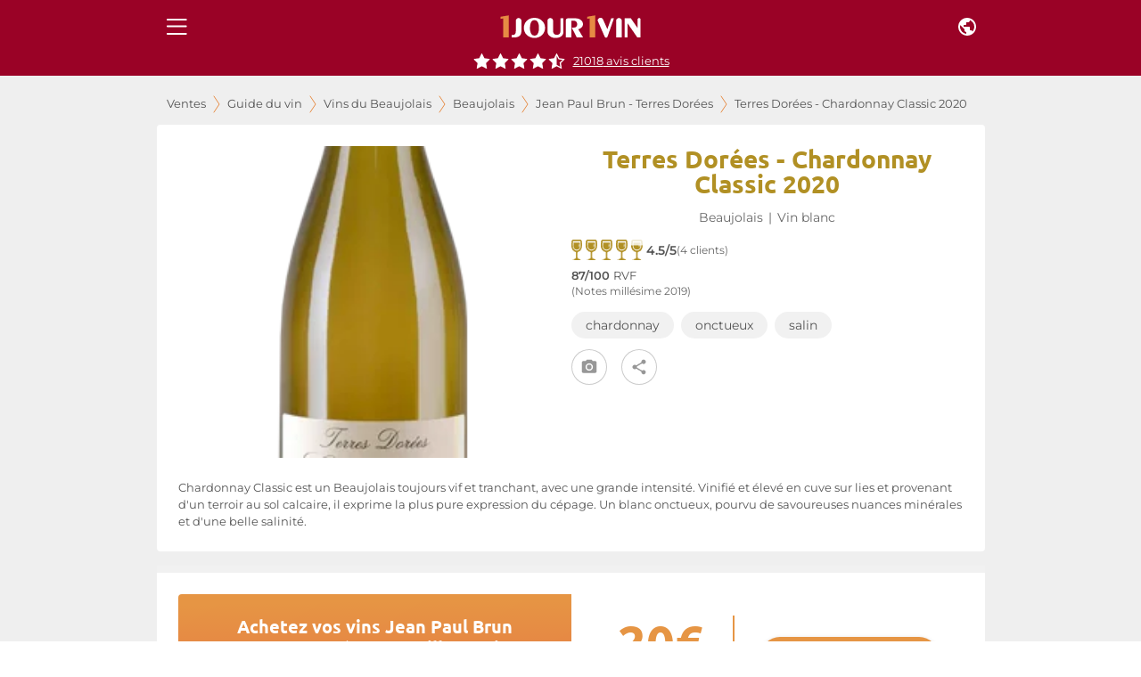

--- FILE ---
content_type: text/html; charset=utf-8
request_url: https://www.1jour1vin.com/fr/guide-achat-vin/beaujolais/vins-beaujolais/jean-paul-brun-terres-dorees/20337-vin-blanc-chardonnay-classic-jean-paul-brun-terres-dorees-2020
body_size: 28965
content:
<!DOCTYPE html><html lang="fr" dir="ltr"><head><meta name="viewport" content="minimum-scale=1, initial-scale=1, width=device-width, shrink-to-fit=no, maximum-scale=1"><link rel="dns-prefetch" href="//res.cloudinary.com"><link rel="dns-prefetch" href="//www.1jour1vin.com"><meta name="theme-color" content="#9a0226"><meta name="msapplication-TileColor" content="#9a0226"><meta http-equiv="X-Content-Type-Options" content="nosniff"><meta http-equiv="X-XSS-Protection" content="1; mode=block"><link rel="preload" as="image" href="https://res.cloudinary.com/unjourunvin/image/upload/f_avif,q_auto:best,w_600,c_pad,ar_1:2,dpr_auto,fl_lossy/productimg/terres-dorees-beaujolais-classic-2010-G.png" imagesrcset="https://res.cloudinary.com/unjourunvin/image/upload/f_avif,q_auto:best,w_350,c_pad,ar_1:2,dpr_auto,fl_lossy/productimg/terres-dorees-beaujolais-classic-2010-G.png 350w, https://res.cloudinary.com/unjourunvin/image/upload/f_avif,q_auto:best,w_600,c_pad,ar_1:2,dpr_auto,fl_lossy/productimg/terres-dorees-beaujolais-classic-2010-G.png 600w" imagesizes="(max-width: 680px) 100vw, (max-width: 1280px) 100vw, 1200px" fetchpriority="high" data-wg-notranslate=""><meta charSet="utf-8"><title>Jean Paul Brun - Terres Dorées Beaujolais Chardonnay Classic blanc 2020 | 1jour1vin</title><meta name="description" content="Achetez votre vin blanc Jean Paul Brun - Terres Dorées Beaujolais Chardonnay Classic 2020 au meilleur prix en vente privée sur 1jour1vin"><meta name="keywords" content="Jean Paul Brun - Terres Dorées 2020 , Jean Paul Brun - Terres Dorées 2020 , Beaujolais Chardonnay Classic 2020 , achat vin Jean Paul Brun - Terres Dorées 2020, vente vin Jean Paul Brun - Terres Dorées 2020"><meta property="og:title" content="Jean Paul Brun - Terres Dorées Beaujolais Chardonnay Classic blanc 2020 | 1jour1vin"><meta property="og:description" content="Achetez votre vin blanc Jean Paul Brun - Terres Dorées Beaujolais Chardonnay Classic 2020 au meilleur prix en vente privée sur 1jour1vin"><meta property="og:url" content="https://www.1jour1vin.com/fr/guide-achat-vin/beaujolais/vins-beaujolais/jean-paul-brun-terres-dorees/20337-vin-blanc-chardonnay-classic-jean-paul-brun-terres-dorees-2020"><meta name="robots" content="index, follow"><meta property="og:type" content="article"><meta property="og:image" content="https://res.cloudinary.com/unjourunvin/image/upload/f_avif,q_auto:best,w_1200,c_fill,dpr_auto,fl_lossy/productimg/terres-dorees-beaujolais-classic-2010-G.png"><link rel="canonical" href="https://www.1jour1vin.com/fr/guide-achat-vin/beaujolais/vins-beaujolais/jean-paul-brun-terres-dorees/27904-vin-blanc-chardonnay-classic-jean-paul-brun-terres-dorees-2024"><link rel="preload" as="image" imagesrcset="https://res.cloudinary.com/unjourunvin/f_auto,c_limit,w_640,q_90/productimg/terres-dorees-beaujolais-classic-2010-G.png 640w, https://res.cloudinary.com/unjourunvin/f_auto,c_limit,w_750,q_90/productimg/terres-dorees-beaujolais-classic-2010-G.png 750w, https://res.cloudinary.com/unjourunvin/f_auto,c_limit,w_828,q_90/productimg/terres-dorees-beaujolais-classic-2010-G.png 828w, https://res.cloudinary.com/unjourunvin/f_auto,c_limit,w_1080,q_90/productimg/terres-dorees-beaujolais-classic-2010-G.png 1080w, https://res.cloudinary.com/unjourunvin/f_auto,c_limit,w_1200,q_90/productimg/terres-dorees-beaujolais-classic-2010-G.png 1200w, https://res.cloudinary.com/unjourunvin/f_auto,c_limit,w_1920,q_90/productimg/terres-dorees-beaujolais-classic-2010-G.png 1920w" imagesizes="100vw" data-wg-notranslate=""><meta name="next-head-count" content="20"><meta name="theme-color" content="#9a0226"><link rel="preconnect" href="https://ws.1jour1vin.com" crossorigin="anonymous"><link rel="preconnect" href="https://res.cloudinary.com" crossorigin="anonymous"><link rel="dns-prefetch" href="//www.googletagmanager.com"><link rel="dns-prefetch" href="//www.google-analytics.com"><link rel="preload" href="/fonts/ubuntu-400-normal.woff2" as="font" type="font/woff2" crossorigin="anonymous" data-wg-notranslate=""><link rel="preload" href="/fonts/montserrat-400-normal.woff2" as="font" type="font/woff2" crossorigin="anonymous" data-wg-notranslate=""><link rel="apple-touch-icon" sizes="180x180" href="/img/icons/apple-touch-icon.png"><link rel="icon" type="image/png" sizes="32x32" href="/img/icons/favicon-32x32.png" data-wg-notranslate=""><link rel="icon" type="image/png" sizes="16x16" href="/img/icons/favicon-16x16.png" data-wg-notranslate=""><link rel="mask-icon" href="/img/icons/safari-pinned-tab.svg" color="#960225"><link rel="shortcut icon" href="/favicon.ico" data-wg-notranslate=""><link rel="manifest" href="/manifest.json" data-wg-notranslate=""><meta name="apple-mobile-web-app-title" content="1jour1vin"><meta name="application-name" content="1jour1vin"><meta name="msapplication-TileColor" content="#960225"><meta name="theme-color" content="#960225"><meta name="mobile-web-app-capable" content="yes"><meta name="apple-mobile-web-app-capable" content="yes"><meta name="apple-mobile-web-app-status-bar-style" content="black-translucent"><meta name="apple-mobile-web-app-title" content="1jour1vin"><meta name="google-site-verification" content="_wvAAzJA1xRGCvI9VgRkZKt5oB0Fv1GJwmnYRUhLGOM"><link rel="apple-touch-startup-image" media="screen and (device-width: 440px) and (device-height: 956px) and (-webkit-device-pixel-ratio: 3) and (orientation: landscape)" href="https://res.cloudinary.com/unjourunvin/image/upload/splashscreen/iPhone_16_Pro_Max_landscape.png"><link rel="apple-touch-startup-image" media="screen and (device-width: 402px) and (device-height: 874px) and (-webkit-device-pixel-ratio: 3) and (orientation: landscape)" href="https://res.cloudinary.com/unjourunvin/image/upload/splashscreen/iPhone_16_Pro_landscape.png"><link rel="apple-touch-startup-image" media="screen and (device-width: 430px) and (device-height: 932px) and (-webkit-device-pixel-ratio: 3) and (orientation: landscape)" href="https://res.cloudinary.com/unjourunvin/image/upload/splashscreen/iPhone_16_Plus__iPhone_15_Pro_Max__iPhone_15_Plus__iPhone_14_Pro_Max_landscape.png"><link rel="apple-touch-startup-image" media="screen and (device-width: 393px) and (device-height: 852px) and (-webkit-device-pixel-ratio: 3) and (orientation: landscape)" href="https://res.cloudinary.com/unjourunvin/image/upload/splashscreen/iPhone_16__iPhone_15_Pro__iPhone_15__iPhone_14_Pro_landscape.png"><link rel="apple-touch-startup-image" media="screen and (device-width: 428px) and (device-height: 926px) and (-webkit-device-pixel-ratio: 3) and (orientation: landscape)" href="https://res.cloudinary.com/unjourunvin/image/upload/splashscreen/iPhone_14_Plus__iPhone_13_Pro_Max__iPhone_12_Pro_Max_landscape.png"><link rel="apple-touch-startup-image" media="screen and (device-width: 390px) and (device-height: 844px) and (-webkit-device-pixel-ratio: 3) and (orientation: landscape)" href="https://res.cloudinary.com/unjourunvin/image/upload/splashscreen/iPhone_16e__iPhone_14__iPhone_13_Pro__iPhone_13__iPhone_12_Pro__iPhone_12_landscape.png"><link rel="apple-touch-startup-image" media="screen and (device-width: 375px) and (device-height: 812px) and (-webkit-device-pixel-ratio: 3) and (orientation: landscape)" href="https://res.cloudinary.com/unjourunvin/image/upload/splashscreen/iPhone_13_mini__iPhone_12_mini__iPhone_11_Pro__iPhone_XS__iPhone_X_landscape.png"><link rel="apple-touch-startup-image" media="screen and (device-width: 414px) and (device-height: 896px) and (-webkit-device-pixel-ratio: 3) and (orientation: landscape)" href="https://res.cloudinary.com/unjourunvin/image/upload/splashscreen/iPhone_11_Pro_Max__iPhone_XS_Max_landscape.png"><link rel="apple-touch-startup-image" media="screen and (device-width: 414px) and (device-height: 896px) and (-webkit-device-pixel-ratio: 2) and (orientation: landscape)" href="https://res.cloudinary.com/unjourunvin/image/upload/splashscreen/iPhone_11__iPhone_XR_landscape.png"><link rel="apple-touch-startup-image" media="screen and (device-width: 414px) and (device-height: 736px) and (-webkit-device-pixel-ratio: 3) and (orientation: landscape)" href="https://res.cloudinary.com/unjourunvin/image/upload/splashscreen/iPhone_8_Plus__iPhone_7_Plus__iPhone_6s_Plus__iPhone_6_Plus_landscape.png"><link rel="apple-touch-startup-image" media="screen and (device-width: 375px) and (device-height: 667px) and (-webkit-device-pixel-ratio: 2) and (orientation: landscape)" href="https://res.cloudinary.com/unjourunvin/image/upload/splashscreen/iPhone_8__iPhone_7__iPhone_6s__iPhone_6__4.7__iPhone_SE_landscape.png"><link rel="apple-touch-startup-image" media="screen and (device-width: 320px) and (device-height: 568px) and (-webkit-device-pixel-ratio: 2) and (orientation: landscape)" href="https://res.cloudinary.com/unjourunvin/image/upload/splashscreen/4__iPhone_SE__iPod_touch_5th_generation_and_later_landscape.png"><link rel="apple-touch-startup-image" media="screen and (device-width: 1032px) and (device-height: 1376px) and (-webkit-device-pixel-ratio: 2) and (orientation: landscape)" href="https://res.cloudinary.com/unjourunvin/image/upload/splashscreen/13__iPad_Pro_M4_landscape.png"><link rel="apple-touch-startup-image" media="screen and (device-width: 1024px) and (device-height: 1366px) and (-webkit-device-pixel-ratio: 2) and (orientation: landscape)" href="https://res.cloudinary.com/unjourunvin/image/upload/splashscreen/12.9__iPad_Pro_landscape.png"><link rel="apple-touch-startup-image" media="screen and (device-width: 834px) and (device-height: 1210px) and (-webkit-device-pixel-ratio: 2) and (orientation: landscape)" href="https://res.cloudinary.com/unjourunvin/image/upload/splashscreen/11__iPad_Pro_M4_landscape.png"><link rel="apple-touch-startup-image" media="screen and (device-width: 834px) and (device-height: 1194px) and (-webkit-device-pixel-ratio: 2) and (orientation: landscape)" href="https://res.cloudinary.com/unjourunvin/image/upload/splashscreen/11__iPad_Pro__10.5__iPad_Pro_landscape.png"><link rel="apple-touch-startup-image" media="screen and (device-width: 820px) and (device-height: 1180px) and (-webkit-device-pixel-ratio: 2) and (orientation: landscape)" href="https://res.cloudinary.com/unjourunvin/image/upload/splashscreen/10.9__iPad_Air_landscape.png"><link rel="apple-touch-startup-image" media="screen and (device-width: 834px) and (device-height: 1112px) and (-webkit-device-pixel-ratio: 2) and (orientation: landscape)" href="https://res.cloudinary.com/unjourunvin/image/upload/splashscreen/10.5__iPad_Air_landscape.png"><link rel="apple-touch-startup-image" media="screen and (device-width: 810px) and (device-height: 1080px) and (-webkit-device-pixel-ratio: 2) and (orientation: landscape)" href="https://res.cloudinary.com/unjourunvin/image/upload/splashscreen/10.2__iPad_landscape.png"><link rel="apple-touch-startup-image" media="screen and (device-width: 768px) and (device-height: 1024px) and (-webkit-device-pixel-ratio: 2) and (orientation: landscape)" href="https://res.cloudinary.com/unjourunvin/image/upload/splashscreen/9.7__iPad_Pro__7.9__iPad_mini__9.7__iPad_Air__9.7__iPad_landscape.png"><link rel="apple-touch-startup-image" media="screen and (device-width: 744px) and (device-height: 1133px) and (-webkit-device-pixel-ratio: 2) and (orientation: landscape)" href="https://res.cloudinary.com/unjourunvin/image/upload/splashscreen/8.3__iPad_Mini_landscape.png"><link rel="apple-touch-startup-image" media="screen and (device-width: 440px) and (device-height: 956px) and (-webkit-device-pixel-ratio: 3) and (orientation: portrait)" href="https://res.cloudinary.com/unjourunvin/image/upload/splashscreen/iPhone_16_Pro_Max_portrait.png"><link rel="apple-touch-startup-image" media="screen and (device-width: 402px) and (device-height: 874px) and (-webkit-device-pixel-ratio: 3) and (orientation: portrait)" href="https://res.cloudinary.com/unjourunvin/image/upload/splashscreen/iPhone_16_Pro_portrait.png"><link rel="apple-touch-startup-image" media="screen and (device-width: 430px) and (device-height: 932px) and (-webkit-device-pixel-ratio: 3) and (orientation: portrait)" href="https://res.cloudinary.com/unjourunvin/image/upload/splashscreen/iPhone_16_Plus__iPhone_15_Pro_Max__iPhone_15_Plus__iPhone_14_Pro_Max_portrait.png"><link rel="apple-touch-startup-image" media="screen and (device-width: 393px) and (device-height: 852px) and (-webkit-device-pixel-ratio: 3) and (orientation: portrait)" href="https://res.cloudinary.com/unjourunvin/image/upload/splashscreen/iPhone_16__iPhone_15_Pro__iPhone_15__iPhone_14_Pro_portrait.png"><link rel="apple-touch-startup-image" media="screen and (device-width: 428px) and (device-height: 926px) and (-webkit-device-pixel-ratio: 3) and (orientation: portrait)" href="https://res.cloudinary.com/unjourunvin/image/upload/splashscreen/iPhone_14_Plus__iPhone_13_Pro_Max__iPhone_12_Pro_Max_portrait.png"><link rel="apple-touch-startup-image" media="screen and (device-width: 390px) and (device-height: 844px) and (-webkit-device-pixel-ratio: 3) and (orientation: portrait)" href="https://res.cloudinary.com/unjourunvin/image/upload/splashscreen/iPhone_16e__iPhone_14__iPhone_13_Pro__iPhone_13__iPhone_12_Pro__iPhone_12_portrait.png"><link rel="apple-touch-startup-image" media="screen and (device-width: 375px) and (device-height: 812px) and (-webkit-device-pixel-ratio: 3) and (orientation: portrait)" href="https://res.cloudinary.com/unjourunvin/image/upload/splashscreen/iPhone_13_mini__iPhone_12_mini__iPhone_11_Pro__iPhone_XS__iPhone_X_portrait.png"><link rel="apple-touch-startup-image" media="screen and (device-width: 414px) and (device-height: 896px) and (-webkit-device-pixel-ratio: 3) and (orientation: portrait)" href="https://res.cloudinary.com/unjourunvin/image/upload/splashscreen/iPhone_11_Pro_Max__iPhone_XS_Max_portrait.png"><link rel="apple-touch-startup-image" media="screen and (device-width: 414px) and (device-height: 896px) and (-webkit-device-pixel-ratio: 2) and (orientation: portrait)" href="https://res.cloudinary.com/unjourunvin/image/upload/splashscreen/iPhone_11__iPhone_XR_portrait.png"><link rel="apple-touch-startup-image" media="screen and (device-width: 414px) and (device-height: 736px) and (-webkit-device-pixel-ratio: 3) and (orientation: portrait)" href="https://res.cloudinary.com/unjourunvin/image/upload/splashscreen/iPhone_8_Plus__iPhone_7_Plus__iPhone_6s_Plus__iPhone_6_Plus_portrait.png"><link rel="apple-touch-startup-image" media="screen and (device-width: 375px) and (device-height: 667px) and (-webkit-device-pixel-ratio: 2) and (orientation: portrait)" href="https://res.cloudinary.com/unjourunvin/image/upload/splashscreen/iPhone_8__iPhone_7__iPhone_6s__iPhone_6__4.7__iPhone_SE_portrait.png"><link rel="apple-touch-startup-image" media="screen and (device-width: 320px) and (device-height: 568px) and (-webkit-device-pixel-ratio: 2) and (orientation: portrait)" href="https://res.cloudinary.com/unjourunvin/image/upload/splashscreen/4__iPhone_SE__iPod_touch_5th_generation_and_later_portrait.png"><link rel="apple-touch-startup-image" media="screen and (device-width: 1032px) and (device-height: 1376px) and (-webkit-device-pixel-ratio: 2) and (orientation: portrait)" href="https://res.cloudinary.com/unjourunvin/image/upload/splashscreen/13__iPad_Pro_M4_portrait.png"><link rel="apple-touch-startup-image" media="screen and (device-width: 1024px) and (device-height: 1366px) and (-webkit-device-pixel-ratio: 2) and (orientation: portrait)" href="https://res.cloudinary.com/unjourunvin/image/upload/splashscreen/12.9__iPad_Pro_portrait.png"><link rel="apple-touch-startup-image" media="screen and (device-width: 834px) and (device-height: 1210px) and (-webkit-device-pixel-ratio: 2) and (orientation: portrait)" href="https://res.cloudinary.com/unjourunvin/image/upload/splashscreen/11__iPad_Pro_M4_portrait.png"><link rel="apple-touch-startup-image" media="screen and (device-width: 834px) and (device-height: 1194px) and (-webkit-device-pixel-ratio: 2) and (orientation: portrait)" href="https://res.cloudinary.com/unjourunvin/image/upload/splashscreen/11__iPad_Pro__10.5__iPad_Pro_portrait.png"><link rel="apple-touch-startup-image" media="screen and (device-width: 820px) and (device-height: 1180px) and (-webkit-device-pixel-ratio: 2) and (orientation: portrait)" href="https://res.cloudinary.com/unjourunvin/image/upload/splashscreen/10.9__iPad_Air_portrait.png"><link rel="apple-touch-startup-image" media="screen and (device-width: 834px) and (device-height: 1112px) and (-webkit-device-pixel-ratio: 2) and (orientation: portrait)" href="https://res.cloudinary.com/unjourunvin/image/upload/splashscreen/10.5__iPad_Air_portrait.png"><link rel="apple-touch-startup-image" media="screen and (device-width: 810px) and (device-height: 1080px) and (-webkit-device-pixel-ratio: 2) and (orientation: portrait)" href="https://res.cloudinary.com/unjourunvin/image/upload/splashscreen/10.2__iPad_portrait.png"><link rel="apple-touch-startup-image" media="screen and (device-width: 768px) and (device-height: 1024px) and (-webkit-device-pixel-ratio: 2) and (orientation: portrait)" href="https://res.cloudinary.com/unjourunvin/image/upload/splashscreen/9.7__iPad_Pro__7.9__iPad_mini__9.7__iPad_Air__9.7__iPad_portrait.png"><link rel="apple-touch-startup-image" media="screen and (device-width: 744px) and (device-height: 1133px) and (-webkit-device-pixel-ratio: 2) and (orientation: portrait)" href="https://res.cloudinary.com/unjourunvin/image/upload/splashscreen/8.3__iPad_Mini_portrait.png"><meta name="emotion-insertion-point" content=""><style data-emotion="mui-style-global 2aip8s">html{-webkit-font-smoothing:antialiased;-moz-osx-font-smoothing:grayscale;box-sizing:border-box;-webkit-text-size-adjust:100%;}*,*::before,*::after{box-sizing:inherit;}strong,b{font-weight:700;}body{margin:0;color:#545454;font-size:0.875rem;line-height:18px;font-family:Montserrat,sans-serif;font-weight:400;background-color:#fff;}@media print{body{background-color:#fff;}}body::backdrop{background-color:#fff;}body{font-family:"Montserrat",sans-serif;}b{font-weight:600!important;}strong{font-weight:600!important;}</style><style data-emotion="mui-style c7v06x mrj89z 15uvx4i 1n5k0fo 1jxu56a q7mezt arh88 zbzup4 ewo0rm 1d3bbye 5v73o e4k51x 1bm6bgu 1hzco9q mqcm59 m33saj w9se3g 1rmtn0u ekmoct 1lvabc8 k4u4lf cveorv y6fv5t 11cmn9m 1ahq7t0 19wdwi1 5pkyex 9rbx10 1egtcy3 1b4y8hd 75sxkr utqa9b wnfue5 1tx34tk 1b8uc0m ox3arx f8wb7g ye350n 1cbf1l2 15830to 9vd5ud l9xe8y 1nszbw6 1eznr3i abqyn 10klw3m 2dmabe 17gt0kt 173m2gx 177uvp8 1hn26ku 30bt57 1la7j4d 8e1h5w h5ju1o 1wihsu1 10jirav kmsllj 71p4a3">.mui-style-c7v06x{background-color:#fff;color:rgba(0, 0, 0, 0.87);-webkit-transition:box-shadow 300ms cubic-bezier(0.4, 0, 0.2, 1) 0ms;transition:box-shadow 300ms cubic-bezier(0.4, 0, 0.2, 1) 0ms;box-shadow:var(--Paper-shadow);background-image:var(--Paper-overlay);display:-webkit-box;display:-webkit-flex;display:-ms-flexbox;display:flex;-webkit-flex-direction:column;-ms-flex-direction:column;flex-direction:column;width:100%;box-sizing:border-box;-webkit-flex-shrink:0;-ms-flex-negative:0;flex-shrink:0;position:fixed;z-index:1100;top:0;left:auto;right:0;--AppBar-background:#9a0226;--AppBar-color:#fff;background-color:var(--AppBar-background);color:var(--AppBar-color);position:fixed;margin-left:240px;}@media print{.mui-style-c7v06x{position:absolute;}}.mui-style-mrj89z{position:relative;display:-webkit-box;display:-webkit-flex;display:-ms-flexbox;display:flex;-webkit-align-items:center;-webkit-box-align:center;-ms-flex-align:center;align-items:center;min-height:56px;}@media (min-width:0px){@media (orientation: landscape){.mui-style-mrj89z{min-height:48px;}}}@media (min-width:680px){.mui-style-mrj89z{min-height:64px;}}@media (min-width: 680px){.mui-style-mrj89z{min-height:60px;}}.mui-style-15uvx4i{display:-webkit-inline-box;display:-webkit-inline-flex;display:-ms-inline-flexbox;display:inline-flex;-webkit-align-items:center;-webkit-box-align:center;-ms-flex-align:center;align-items:center;-webkit-box-pack:center;-ms-flex-pack:center;-webkit-justify-content:center;justify-content:center;position:relative;box-sizing:border-box;-webkit-tap-highlight-color:transparent;background-color:transparent;outline:0;border:0;margin:0;border-radius:0;padding:0;cursor:pointer;-webkit-user-select:none;-moz-user-select:none;-ms-user-select:none;user-select:none;vertical-align:middle;-moz-appearance:none;-webkit-appearance:none;-webkit-text-decoration:none;text-decoration:none;color:inherit;height:-webkit-fit-content;height:-moz-fit-content;height:fit-content;min-height:45px;text-align:center;-webkit-flex:0 0 auto;-ms-flex:0 0 auto;flex:0 0 auto;font-size:1.5rem;padding:8px;border-radius:50%;color:rgba(0, 0, 0, 0.54);-webkit-transition:background-color 150ms cubic-bezier(0.4, 0, 0.2, 1) 0ms;transition:background-color 150ms cubic-bezier(0.4, 0, 0.2, 1) 0ms;--IconButton-hoverBg:rgba(0, 0, 0, 0.04);color:inherit;padding:12px;font-size:1.75rem;}.mui-style-15uvx4i::-moz-focus-inner{border-style:none;}.mui-style-15uvx4i.Mui-disabled{pointer-events:none;cursor:default;}@media print{.mui-style-15uvx4i{-webkit-print-color-adjust:exact;color-adjust:exact;}}.mui-style-15uvx4i:hover{background-color:var(--IconButton-hoverBg);}@media (hover: none){.mui-style-15uvx4i:hover{background-color:transparent;}}.mui-style-15uvx4i.Mui-disabled{background-color:transparent;color:rgba(0, 0, 0, 0.26);}.mui-style-15uvx4i.MuiIconButton-loading{color:transparent;}.mui-style-1n5k0fo{display:-webkit-box;display:-webkit-flex;display:-ms-flexbox;display:flex;-webkit-box-pack:center;-ms-flex-pack:center;-webkit-justify-content:center;justify-content:center;-webkit-align-items:center;-webkit-box-align:center;-ms-flex-align:center;align-items:center;}@media (min-width:680px){.mui-style-1n5k0fo div:not(:last-child){padding-right:40px;}}.mui-style-1jxu56a{display:-webkit-inline-box;display:-webkit-inline-flex;display:-ms-inline-flexbox;display:inline-flex;-webkit-align-items:center;-webkit-box-align:center;-ms-flex-align:center;align-items:center;-webkit-box-pack:center;-ms-flex-pack:center;-webkit-justify-content:center;justify-content:center;position:relative;box-sizing:border-box;-webkit-tap-highlight-color:transparent;background-color:transparent;outline:0;border:0;margin:0;border-radius:0;padding:0;cursor:pointer;-webkit-user-select:none;-moz-user-select:none;-ms-user-select:none;user-select:none;vertical-align:middle;-moz-appearance:none;-webkit-appearance:none;-webkit-text-decoration:none;text-decoration:none;color:inherit;height:-webkit-fit-content;height:-moz-fit-content;height:fit-content;min-height:45px;text-align:center;-webkit-flex:0 0 auto;-ms-flex:0 0 auto;flex:0 0 auto;font-size:1.5rem;padding:8px;border-radius:50%;color:rgba(0, 0, 0, 0.54);-webkit-transition:background-color 150ms cubic-bezier(0.4, 0, 0.2, 1) 0ms;transition:background-color 150ms cubic-bezier(0.4, 0, 0.2, 1) 0ms;--IconButton-hoverBg:rgba(0, 0, 0, 0.04);color:inherit;}.mui-style-1jxu56a::-moz-focus-inner{border-style:none;}.mui-style-1jxu56a.Mui-disabled{pointer-events:none;cursor:default;}@media print{.mui-style-1jxu56a{-webkit-print-color-adjust:exact;color-adjust:exact;}}.mui-style-1jxu56a:hover{background-color:var(--IconButton-hoverBg);}@media (hover: none){.mui-style-1jxu56a:hover{background-color:transparent;}}.mui-style-1jxu56a.Mui-disabled{background-color:transparent;color:rgba(0, 0, 0, 0.26);}.mui-style-1jxu56a.MuiIconButton-loading{color:transparent;}.mui-style-q7mezt{-webkit-user-select:none;-moz-user-select:none;-ms-user-select:none;user-select:none;width:1em;height:1em;display:inline-block;-webkit-flex-shrink:0;-ms-flex-negative:0;flex-shrink:0;-webkit-transition:fill 200ms cubic-bezier(0.4, 0, 0.2, 1) 0ms;transition:fill 200ms cubic-bezier(0.4, 0, 0.2, 1) 0ms;fill:currentColor;font-size:1.5rem;}@media (max-width:679.95px){.mui-style-arh88{margin-top:60px;}}@media (min-width:680px){.mui-style-arh88{margin-top:60px;}}.mui-style-zbzup4{display:-webkit-box;display:-webkit-flex;display:-ms-flexbox;display:flex;-webkit-box-pack:center;-ms-flex-pack:center;-webkit-justify-content:center;justify-content:center;-webkit-flex-direction:row;-ms-flex-direction:row;flex-direction:row;-webkit-align-items:center;-webkit-box-align:center;-ms-flex-align:center;align-items:center;width:100%!important;position:relative;padding-bottom:8px;z-index:1100;background-color:#9a0226;}.mui-style-ewo0rm{margin:0;font-size:0.800rem;line-height:17px;color:#666666;font-weight:normal!important;font-family:Montserrat,sans-serif;cursor:pointer;-webkit-text-decoration:underline;text-decoration:underline;display:inline;color:white;margin-left:8px;}.mui-style-1d3bbye{box-sizing:border-box;display:-webkit-box;display:-webkit-flex;display:-ms-flexbox;display:flex;-webkit-box-flex-wrap:wrap;-webkit-flex-wrap:wrap;-ms-flex-wrap:wrap;flex-wrap:wrap;width:100%;-webkit-flex-direction:row;-ms-flex-direction:row;flex-direction:row;}.mui-style-5v73o{box-sizing:border-box;display:-webkit-box;display:-webkit-flex;display:-ms-flexbox;display:flex;-webkit-box-flex-wrap:wrap;-webkit-flex-wrap:wrap;-ms-flex-wrap:wrap;flex-wrap:wrap;width:100%;margin:0;-webkit-flex-direction:row;-ms-flex-direction:row;flex-direction:row;-webkit-flex-basis:100%;-ms-flex-preferred-size:100%;flex-basis:100%;-webkit-box-flex:0;-webkit-flex-grow:0;-ms-flex-positive:0;flex-grow:0;max-width:100%;}@media (min-width:680px){.mui-style-5v73o{-webkit-flex-basis:100%;-ms-flex-preferred-size:100%;flex-basis:100%;-webkit-box-flex:0;-webkit-flex-grow:0;-ms-flex-positive:0;flex-grow:0;max-width:100%;}}@media (min-width:930px){.mui-style-5v73o{-webkit-flex-basis:100%;-ms-flex-preferred-size:100%;flex-basis:100%;-webkit-box-flex:0;-webkit-flex-grow:0;-ms-flex-positive:0;flex-grow:0;max-width:100%;}}@media (min-width:1280px){.mui-style-5v73o{-webkit-flex-basis:100%;-ms-flex-preferred-size:100%;flex-basis:100%;-webkit-box-flex:0;-webkit-flex-grow:0;-ms-flex-positive:0;flex-grow:0;max-width:100%;}}@media (min-width:1920px){.mui-style-5v73o{-webkit-flex-basis:100%;-ms-flex-preferred-size:100%;flex-basis:100%;-webkit-box-flex:0;-webkit-flex-grow:0;-ms-flex-positive:0;flex-grow:0;max-width:100%;}}.mui-style-e4k51x{margin:0;font-size:0.800rem;line-height:17px;color:#666666;font-weight:normal!important;font-family:Montserrat,sans-serif;}.mui-style-1bm6bgu{display:-webkit-box;display:-webkit-flex;display:-ms-flexbox;display:flex;-webkit-box-pack:center;-ms-flex-pack:center;-webkit-justify-content:center;justify-content:center;-webkit-align-items:center;-webkit-box-align:center;-ms-flex-align:center;align-items:center;}.mui-style-1hzco9q{box-sizing:border-box;margin:0;-webkit-flex-direction:row;-ms-flex-direction:row;flex-direction:row;-webkit-flex-basis:100%;-ms-flex-preferred-size:100%;flex-basis:100%;-webkit-box-flex:0;-webkit-flex-grow:0;-ms-flex-positive:0;flex-grow:0;max-width:100%;padding-left:1px;}@media (min-width:680px){.mui-style-1hzco9q{-webkit-flex-basis:100%;-ms-flex-preferred-size:100%;flex-basis:100%;-webkit-box-flex:0;-webkit-flex-grow:0;-ms-flex-positive:0;flex-grow:0;max-width:100%;}}@media (min-width:930px){.mui-style-1hzco9q{-webkit-flex-basis:100%;-ms-flex-preferred-size:100%;flex-basis:100%;-webkit-box-flex:0;-webkit-flex-grow:0;-ms-flex-positive:0;flex-grow:0;max-width:100%;}}@media (min-width:1280px){.mui-style-1hzco9q{-webkit-flex-basis:100%;-ms-flex-preferred-size:100%;flex-basis:100%;-webkit-box-flex:0;-webkit-flex-grow:0;-ms-flex-positive:0;flex-grow:0;max-width:100%;}}@media (min-width:1920px){.mui-style-1hzco9q{-webkit-flex-basis:100%;-ms-flex-preferred-size:100%;flex-basis:100%;-webkit-box-flex:0;-webkit-flex-grow:0;-ms-flex-positive:0;flex-grow:0;max-width:100%;}}.mui-style-mqcm59{margin:0;font-family:"Ubuntu",sans-serif;font-weight:700;font-size:1.75rem;line-height:28px;color:#b19024;}@media (max-width:929.95px){.mui-style-mqcm59{font-size:1.5rem;}}.mui-style-m33saj{margin:0;font-size:0.800rem;line-height:17px;color:#666666;font-weight:normal!important;font-family:Montserrat,sans-serif;padding:0 6px;}.mui-style-w9se3g{margin-bottom:0px;display:-webkit-box;display:-webkit-flex;display:-ms-flexbox;display:flex;margin-bottom:0;}.mui-style-w9se3g>*{margin-right:4px;}.mui-style-1rmtn0u{margin:0;font-weight:normal;font-size:0.75rem;line-height:15px;color:#666666;font-family:Montserrat,sans-serif;}.mui-style-ekmoct{margin:0;font-size:0.800rem;line-height:1.5em;font-weight:400;color:#545454;font-family:Montserrat,sans-serif;font-weight:600;}.mui-style-1lvabc8{margin:0;font-size:0.800rem;line-height:1.5em;font-weight:400;color:#545454;font-family:Montserrat,sans-serif;}.mui-style-k4u4lf{display:-webkit-inline-box;display:-webkit-inline-flex;display:-ms-inline-flexbox;display:inline-flex;-webkit-align-items:center;-webkit-box-align:center;-ms-flex-align:center;align-items:center;-webkit-box-pack:center;-ms-flex-pack:center;-webkit-justify-content:center;justify-content:center;position:relative;box-sizing:border-box;-webkit-tap-highlight-color:transparent;background-color:transparent;outline:0;border:0;margin:0;border-radius:0;padding:0;cursor:pointer;-webkit-user-select:none;-moz-user-select:none;-ms-user-select:none;user-select:none;vertical-align:middle;-moz-appearance:none;-webkit-appearance:none;-webkit-text-decoration:none;text-decoration:none;color:inherit;height:-webkit-fit-content;height:-moz-fit-content;height:fit-content;min-height:45px;color:white;font-weight:600;font-size:0.950rem;line-height:20px;font-family:Montserrat,sans-serif;text-transform:uppercase;min-width:64px;padding:6px 16px;border:0;border-radius:4px;-webkit-transition:background-color 250ms cubic-bezier(0.4, 0, 0.2, 1) 0ms,box-shadow 250ms cubic-bezier(0.4, 0, 0.2, 1) 0ms,border-color 250ms cubic-bezier(0.4, 0, 0.2, 1) 0ms,color 250ms cubic-bezier(0.4, 0, 0.2, 1) 0ms;transition:background-color 250ms cubic-bezier(0.4, 0, 0.2, 1) 0ms,box-shadow 250ms cubic-bezier(0.4, 0, 0.2, 1) 0ms,border-color 250ms cubic-bezier(0.4, 0, 0.2, 1) 0ms,color 250ms cubic-bezier(0.4, 0, 0.2, 1) 0ms;color:var(--variant-containedColor);background-color:var(--variant-containedBg);box-shadow:0px 3px 1px -2px rgba(0,0,0,0.2),0px 2px 2px 0px rgba(0,0,0,0.14),0px 1px 5px 0px rgba(0,0,0,0.12);--variant-textColor:#9a0226;--variant-outlinedColor:#9a0226;--variant-outlinedBorder:rgba(154, 2, 38, 0.5);--variant-containedColor:#fff;--variant-containedBg:#9a0226;-webkit-transition:background-color 250ms cubic-bezier(0.4, 0, 0.2, 1) 0ms,box-shadow 250ms cubic-bezier(0.4, 0, 0.2, 1) 0ms,border-color 250ms cubic-bezier(0.4, 0, 0.2, 1) 0ms;transition:background-color 250ms cubic-bezier(0.4, 0, 0.2, 1) 0ms,box-shadow 250ms cubic-bezier(0.4, 0, 0.2, 1) 0ms,border-color 250ms cubic-bezier(0.4, 0, 0.2, 1) 0ms;border-radius:30px;color:white;padding:6px 20px;text-transform:none;font-weight:600;height:27px!important;min-height:27px!important;background-color:white!important;border:1px solid rgba(0, 0, 0, 0.2)!important;box-shadow:none!important;padding:0 16px!important;width:40px;height:40px!important;min-width:0;background-color:white!important;border:1px solid rgba(0, 0, 0, 0.2)!important;box-shadow:none!important;padding:0 10px!important;}.mui-style-k4u4lf::-moz-focus-inner{border-style:none;}.mui-style-k4u4lf.Mui-disabled{pointer-events:none;cursor:default;}@media print{.mui-style-k4u4lf{-webkit-print-color-adjust:exact;color-adjust:exact;}}.mui-style-k4u4lf:hover{-webkit-text-decoration:none;text-decoration:none;}.mui-style-k4u4lf.Mui-disabled{color:rgba(0, 0, 0, 0.26);}.mui-style-k4u4lf:hover{box-shadow:0px 2px 4px -1px rgba(0,0,0,0.2),0px 4px 5px 0px rgba(0,0,0,0.14),0px 1px 10px 0px rgba(0,0,0,0.12);}@media (hover: none){.mui-style-k4u4lf:hover{box-shadow:0px 3px 1px -2px rgba(0,0,0,0.2),0px 2px 2px 0px rgba(0,0,0,0.14),0px 1px 5px 0px rgba(0,0,0,0.12);}}.mui-style-k4u4lf:active{box-shadow:0px 5px 5px -3px rgba(0,0,0,0.2),0px 8px 10px 1px rgba(0,0,0,0.14),0px 3px 14px 2px rgba(0,0,0,0.12);}.mui-style-k4u4lf.Mui-focusVisible{box-shadow:0px 3px 5px -1px rgba(0,0,0,0.2),0px 6px 10px 0px rgba(0,0,0,0.14),0px 1px 18px 0px rgba(0,0,0,0.12);}.mui-style-k4u4lf.Mui-disabled{color:rgba(0, 0, 0, 0.26);box-shadow:none;background-color:rgba(0, 0, 0, 0.12);}@media (hover: hover){.mui-style-k4u4lf:hover{--variant-containedBg:rgb(107, 1, 26);--variant-textBg:rgba(154, 2, 38, 0.04);--variant-outlinedBorder:#9a0226;--variant-outlinedBg:rgba(154, 2, 38, 0.04);}}.mui-style-k4u4lf.MuiButton-loading{color:transparent;}.mui-style-k4u4lf span,.mui-style-k4u4lf p{color:#979797;}.mui-style-k4u4lf .MuiButton-startIcon{margin-left:0px;margin-right:0px;}.mui-style-cveorv{display:inherit;margin-right:8px;margin-left:-4px;}.mui-style-cveorv>*:nth-of-type(1){font-size:20px;}.mui-style-y6fv5t{background-color:#fff;color:rgba(0, 0, 0, 0.87);-webkit-transition:box-shadow 300ms cubic-bezier(0.4, 0, 0.2, 1) 0ms;transition:box-shadow 300ms cubic-bezier(0.4, 0, 0.2, 1) 0ms;border-radius:4px;box-shadow:var(--Paper-shadow);background-image:var(--Paper-overlay);box-sizing:border-box;display:-webkit-box;display:-webkit-flex;display:-ms-flexbox;display:flex;-webkit-box-flex-wrap:wrap;-webkit-flex-wrap:wrap;-ms-flex-wrap:wrap;flex-wrap:wrap;width:100%;-webkit-flex-direction:row;-ms-flex-direction:row;flex-direction:row;}.mui-style-11cmn9m{box-sizing:border-box;margin:0;-webkit-flex-direction:row;-ms-flex-direction:row;flex-direction:row;-webkit-flex-basis:100%;-ms-flex-preferred-size:100%;flex-basis:100%;-webkit-box-flex:0;-webkit-flex-grow:0;-ms-flex-positive:0;flex-grow:0;max-width:100%;}@media (min-width:680px){.mui-style-11cmn9m{-webkit-flex-basis:50%;-ms-flex-preferred-size:50%;flex-basis:50%;-webkit-box-flex:0;-webkit-flex-grow:0;-ms-flex-positive:0;flex-grow:0;max-width:50%;}}@media (min-width:930px){.mui-style-11cmn9m{-webkit-flex-basis:50%;-ms-flex-preferred-size:50%;flex-basis:50%;-webkit-box-flex:0;-webkit-flex-grow:0;-ms-flex-positive:0;flex-grow:0;max-width:50%;}}@media (min-width:1280px){.mui-style-11cmn9m{-webkit-flex-basis:50%;-ms-flex-preferred-size:50%;flex-basis:50%;-webkit-box-flex:0;-webkit-flex-grow:0;-ms-flex-positive:0;flex-grow:0;max-width:50%;}}@media (min-width:1920px){.mui-style-11cmn9m{-webkit-flex-basis:50%;-ms-flex-preferred-size:50%;flex-basis:50%;-webkit-box-flex:0;-webkit-flex-grow:0;-ms-flex-positive:0;flex-grow:0;max-width:50%;}}.mui-style-1ahq7t0{margin:0;font-family:"Ubuntu",sans-serif;font-weight:700;font-size:1.25rem;line-height:24px;color:#666666;text-align:var(--Typography-textAlign);font-size:1.25rem;font-weight:700;line-height:24px;color:#666666;}.mui-style-19wdwi1{box-sizing:border-box;display:-webkit-box;display:-webkit-flex;display:-ms-flexbox;display:flex;-webkit-box-flex-wrap:wrap;-webkit-flex-wrap:wrap;-ms-flex-wrap:wrap;flex-wrap:wrap;width:100%;margin:0;-webkit-flex-direction:row;-ms-flex-direction:row;flex-direction:row;-webkit-flex-basis:100%;-ms-flex-preferred-size:100%;flex-basis:100%;-webkit-box-flex:0;-webkit-flex-grow:0;-ms-flex-positive:0;flex-grow:0;max-width:100%;}@media (min-width:680px){.mui-style-19wdwi1{-webkit-flex-basis:50%;-ms-flex-preferred-size:50%;flex-basis:50%;-webkit-box-flex:0;-webkit-flex-grow:0;-ms-flex-positive:0;flex-grow:0;max-width:50%;}}@media (min-width:930px){.mui-style-19wdwi1{-webkit-flex-basis:50%;-ms-flex-preferred-size:50%;flex-basis:50%;-webkit-box-flex:0;-webkit-flex-grow:0;-ms-flex-positive:0;flex-grow:0;max-width:50%;}}@media (min-width:1280px){.mui-style-19wdwi1{-webkit-flex-basis:50%;-ms-flex-preferred-size:50%;flex-basis:50%;-webkit-box-flex:0;-webkit-flex-grow:0;-ms-flex-positive:0;flex-grow:0;max-width:50%;}}@media (min-width:1920px){.mui-style-19wdwi1{-webkit-flex-basis:50%;-ms-flex-preferred-size:50%;flex-basis:50%;-webkit-box-flex:0;-webkit-flex-grow:0;-ms-flex-positive:0;flex-grow:0;max-width:50%;}}.mui-style-5pkyex{box-sizing:border-box;margin:0;-webkit-flex-direction:row;-ms-flex-direction:row;flex-direction:row;-webkit-flex-basis:41.666667%;-ms-flex-preferred-size:41.666667%;flex-basis:41.666667%;-webkit-box-flex:0;-webkit-flex-grow:0;-ms-flex-positive:0;flex-grow:0;max-width:41.666667%;}@media (min-width:680px){.mui-style-5pkyex{-webkit-flex-basis:41.666667%;-ms-flex-preferred-size:41.666667%;flex-basis:41.666667%;-webkit-box-flex:0;-webkit-flex-grow:0;-ms-flex-positive:0;flex-grow:0;max-width:41.666667%;}}@media (min-width:930px){.mui-style-5pkyex{-webkit-flex-basis:41.666667%;-ms-flex-preferred-size:41.666667%;flex-basis:41.666667%;-webkit-box-flex:0;-webkit-flex-grow:0;-ms-flex-positive:0;flex-grow:0;max-width:41.666667%;}}@media (min-width:1280px){.mui-style-5pkyex{-webkit-flex-basis:41.666667%;-ms-flex-preferred-size:41.666667%;flex-basis:41.666667%;-webkit-box-flex:0;-webkit-flex-grow:0;-ms-flex-positive:0;flex-grow:0;max-width:41.666667%;}}@media (min-width:1920px){.mui-style-5pkyex{-webkit-flex-basis:41.666667%;-ms-flex-preferred-size:41.666667%;flex-basis:41.666667%;-webkit-box-flex:0;-webkit-flex-grow:0;-ms-flex-positive:0;flex-grow:0;max-width:41.666667%;}}.mui-style-9rbx10{margin:0;font-family:"Ubuntu",sans-serif;font-weight:700;font-size:1.75rem;line-height:28px;}.mui-style-1egtcy3{box-sizing:border-box;margin:0;-webkit-flex-direction:row;-ms-flex-direction:row;flex-direction:row;-webkit-flex-basis:58.333333%;-ms-flex-preferred-size:58.333333%;flex-basis:58.333333%;-webkit-box-flex:0;-webkit-flex-grow:0;-ms-flex-positive:0;flex-grow:0;max-width:58.333333%;}@media (min-width:680px){.mui-style-1egtcy3{-webkit-flex-basis:58.333333%;-ms-flex-preferred-size:58.333333%;flex-basis:58.333333%;-webkit-box-flex:0;-webkit-flex-grow:0;-ms-flex-positive:0;flex-grow:0;max-width:58.333333%;}}@media (min-width:930px){.mui-style-1egtcy3{-webkit-flex-basis:58.333333%;-ms-flex-preferred-size:58.333333%;flex-basis:58.333333%;-webkit-box-flex:0;-webkit-flex-grow:0;-ms-flex-positive:0;flex-grow:0;max-width:58.333333%;}}@media (min-width:1280px){.mui-style-1egtcy3{-webkit-flex-basis:58.333333%;-ms-flex-preferred-size:58.333333%;flex-basis:58.333333%;-webkit-box-flex:0;-webkit-flex-grow:0;-ms-flex-positive:0;flex-grow:0;max-width:58.333333%;}}@media (min-width:1920px){.mui-style-1egtcy3{-webkit-flex-basis:58.333333%;-ms-flex-preferred-size:58.333333%;flex-basis:58.333333%;-webkit-box-flex:0;-webkit-flex-grow:0;-ms-flex-positive:0;flex-grow:0;max-width:58.333333%;}}.mui-style-1b4y8hd{display:-webkit-inline-box;display:-webkit-inline-flex;display:-ms-inline-flexbox;display:inline-flex;-webkit-align-items:center;-webkit-box-align:center;-ms-flex-align:center;align-items:center;-webkit-box-pack:center;-ms-flex-pack:center;-webkit-justify-content:center;justify-content:center;position:relative;box-sizing:border-box;-webkit-tap-highlight-color:transparent;background-color:transparent;outline:0;border:0;margin:0;border-radius:0;padding:0;cursor:pointer;-webkit-user-select:none;-moz-user-select:none;-ms-user-select:none;user-select:none;vertical-align:middle;-moz-appearance:none;-webkit-appearance:none;-webkit-text-decoration:none;text-decoration:none;color:inherit;height:-webkit-fit-content;height:-moz-fit-content;height:fit-content;min-height:45px;color:white;font-weight:600;font-size:0.950rem;line-height:20px;font-family:Montserrat,sans-serif;text-transform:uppercase;min-width:64px;padding:6px 16px;border:0;border-radius:4px;-webkit-transition:background-color 250ms cubic-bezier(0.4, 0, 0.2, 1) 0ms,box-shadow 250ms cubic-bezier(0.4, 0, 0.2, 1) 0ms,border-color 250ms cubic-bezier(0.4, 0, 0.2, 1) 0ms,color 250ms cubic-bezier(0.4, 0, 0.2, 1) 0ms;transition:background-color 250ms cubic-bezier(0.4, 0, 0.2, 1) 0ms,box-shadow 250ms cubic-bezier(0.4, 0, 0.2, 1) 0ms,border-color 250ms cubic-bezier(0.4, 0, 0.2, 1) 0ms,color 250ms cubic-bezier(0.4, 0, 0.2, 1) 0ms;color:var(--variant-containedColor);background-color:var(--variant-containedBg);box-shadow:0px 3px 1px -2px rgba(0,0,0,0.2),0px 2px 2px 0px rgba(0,0,0,0.14),0px 1px 5px 0px rgba(0,0,0,0.12);--variant-textColor:#9a0226;--variant-outlinedColor:#9a0226;--variant-outlinedBorder:rgba(154, 2, 38, 0.5);--variant-containedColor:#fff;--variant-containedBg:#9a0226;-webkit-transition:background-color 250ms cubic-bezier(0.4, 0, 0.2, 1) 0ms,box-shadow 250ms cubic-bezier(0.4, 0, 0.2, 1) 0ms,border-color 250ms cubic-bezier(0.4, 0, 0.2, 1) 0ms;transition:background-color 250ms cubic-bezier(0.4, 0, 0.2, 1) 0ms,box-shadow 250ms cubic-bezier(0.4, 0, 0.2, 1) 0ms,border-color 250ms cubic-bezier(0.4, 0, 0.2, 1) 0ms;border-radius:30px;color:white;padding:6px 20px;text-transform:none;font-weight:600;}.mui-style-1b4y8hd::-moz-focus-inner{border-style:none;}.mui-style-1b4y8hd.Mui-disabled{pointer-events:none;cursor:default;}@media print{.mui-style-1b4y8hd{-webkit-print-color-adjust:exact;color-adjust:exact;}}.mui-style-1b4y8hd:hover{-webkit-text-decoration:none;text-decoration:none;}.mui-style-1b4y8hd.Mui-disabled{color:rgba(0, 0, 0, 0.26);}.mui-style-1b4y8hd:hover{box-shadow:0px 2px 4px -1px rgba(0,0,0,0.2),0px 4px 5px 0px rgba(0,0,0,0.14),0px 1px 10px 0px rgba(0,0,0,0.12);}@media (hover: none){.mui-style-1b4y8hd:hover{box-shadow:0px 3px 1px -2px rgba(0,0,0,0.2),0px 2px 2px 0px rgba(0,0,0,0.14),0px 1px 5px 0px rgba(0,0,0,0.12);}}.mui-style-1b4y8hd:active{box-shadow:0px 5px 5px -3px rgba(0,0,0,0.2),0px 8px 10px 1px rgba(0,0,0,0.14),0px 3px 14px 2px rgba(0,0,0,0.12);}.mui-style-1b4y8hd.Mui-focusVisible{box-shadow:0px 3px 5px -1px rgba(0,0,0,0.2),0px 6px 10px 0px rgba(0,0,0,0.14),0px 1px 18px 0px rgba(0,0,0,0.12);}.mui-style-1b4y8hd.Mui-disabled{color:rgba(0, 0, 0, 0.26);box-shadow:none;background-color:rgba(0, 0, 0, 0.12);}@media (hover: hover){.mui-style-1b4y8hd:hover{--variant-containedBg:rgb(107, 1, 26);--variant-textBg:rgba(154, 2, 38, 0.04);--variant-outlinedBorder:#9a0226;--variant-outlinedBg:rgba(154, 2, 38, 0.04);}}.mui-style-1b4y8hd.MuiButton-loading{color:transparent;}.mui-style-75sxkr{margin:0;color:white;font-weight:600;font-size:0.950rem;line-height:20px;font-family:Montserrat,sans-serif;text-transform:uppercase;}.mui-style-utqa9b{background-color:#fff;color:rgba(0, 0, 0, 0.87);-webkit-transition:box-shadow 300ms cubic-bezier(0.4, 0, 0.2, 1) 0ms;transition:box-shadow 300ms cubic-bezier(0.4, 0, 0.2, 1) 0ms;border-radius:4px;box-shadow:var(--Paper-shadow);background-image:var(--Paper-overlay);position:relative;-webkit-transition:margin 150ms cubic-bezier(0.4, 0, 0.2, 1) 0ms;transition:margin 150ms cubic-bezier(0.4, 0, 0.2, 1) 0ms;overflow-anchor:none;border-radius:0;margin:auto!important;border:1px solid rgba(0, 0, 0, .125);box-shadow:none;}.mui-style-utqa9b::before{position:absolute;left:0;top:-1px;right:0;height:1px;content:"";opacity:1;background-color:rgba(0, 0, 0, 0.12);-webkit-transition:opacity 150ms cubic-bezier(0.4, 0, 0.2, 1) 0ms,background-color 150ms cubic-bezier(0.4, 0, 0.2, 1) 0ms;transition:opacity 150ms cubic-bezier(0.4, 0, 0.2, 1) 0ms,background-color 150ms cubic-bezier(0.4, 0, 0.2, 1) 0ms;}.mui-style-utqa9b:first-of-type::before{display:none;}.mui-style-utqa9b.Mui-expanded::before{opacity:0;}.mui-style-utqa9b.Mui-expanded:first-of-type{margin-top:0;}.mui-style-utqa9b.Mui-expanded:last-of-type{margin-bottom:0;}.mui-style-utqa9b.Mui-expanded+.mui-style-utqa9b.Mui-expanded::before{display:none;}.mui-style-utqa9b.Mui-disabled{background-color:rgba(0, 0, 0, 0.12);}.mui-style-utqa9b:first-of-type{border-top-left-radius:4px;border-top-right-radius:4px;}.mui-style-utqa9b:last-of-type{border-bottom-left-radius:4px;border-bottom-right-radius:4px;}@supports (-ms-ime-align: auto){.mui-style-utqa9b:last-of-type{border-bottom-left-radius:0;border-bottom-right-radius:0;}}.mui-style-utqa9b.Mui-expanded{margin:16px 0;}.mui-style-utqa9b:not(:last-child){border-bottom:0;}.mui-style-utqa9b:before{display:none;}.mui-style-wnfue5{all:unset;}.mui-style-1tx34tk{display:-webkit-inline-box;display:-webkit-inline-flex;display:-ms-inline-flexbox;display:inline-flex;-webkit-align-items:center;-webkit-box-align:center;-ms-flex-align:center;align-items:center;-webkit-box-pack:center;-ms-flex-pack:center;-webkit-justify-content:center;justify-content:center;position:relative;box-sizing:border-box;-webkit-tap-highlight-color:transparent;background-color:transparent;outline:0;border:0;margin:0;border-radius:0;padding:0;cursor:pointer;-webkit-user-select:none;-moz-user-select:none;-ms-user-select:none;user-select:none;vertical-align:middle;-moz-appearance:none;-webkit-appearance:none;-webkit-text-decoration:none;text-decoration:none;color:inherit;height:-webkit-fit-content;height:-moz-fit-content;height:fit-content;min-height:45px;display:-webkit-box;display:-webkit-flex;display:-ms-flexbox;display:flex;width:100%;min-height:48px;padding:0px 16px;-webkit-transition:min-height 150ms cubic-bezier(0.4, 0, 0.2, 1) 0ms,background-color 150ms cubic-bezier(0.4, 0, 0.2, 1) 0ms;transition:min-height 150ms cubic-bezier(0.4, 0, 0.2, 1) 0ms,background-color 150ms cubic-bezier(0.4, 0, 0.2, 1) 0ms;}.mui-style-1tx34tk::-moz-focus-inner{border-style:none;}.mui-style-1tx34tk.Mui-disabled{pointer-events:none;cursor:default;}@media print{.mui-style-1tx34tk{-webkit-print-color-adjust:exact;color-adjust:exact;}}.mui-style-1tx34tk.Mui-focusVisible{background-color:rgba(0, 0, 0, 0.12);}.mui-style-1tx34tk.Mui-disabled{opacity:0.38;}.mui-style-1tx34tk:hover:not(.Mui-disabled){cursor:pointer;}.mui-style-1tx34tk.Mui-expanded{min-height:64px;}.mui-style-1b8uc0m{display:-webkit-box;display:-webkit-flex;display:-ms-flexbox;display:flex;text-align:start;-webkit-box-flex:1;-webkit-flex-grow:1;-ms-flex-positive:1;flex-grow:1;margin:12px 0;-webkit-transition:margin 150ms cubic-bezier(0.4, 0, 0.2, 1) 0ms;transition:margin 150ms cubic-bezier(0.4, 0, 0.2, 1) 0ms;}.mui-style-1b8uc0m.Mui-expanded{margin:20px 0;}.mui-style-ox3arx{margin:0;font-size:0.875rem;line-height:18px;color:#545454;font-family:Montserrat,sans-serif;font-weight:400;}.mui-style-f8wb7g{display:-webkit-box;display:-webkit-flex;display:-ms-flexbox;display:flex;color:rgba(0, 0, 0, 0.54);-webkit-transform:rotate(0deg);-moz-transform:rotate(0deg);-ms-transform:rotate(0deg);transform:rotate(0deg);-webkit-transition:-webkit-transform 150ms cubic-bezier(0.4, 0, 0.2, 1) 0ms;transition:transform 150ms cubic-bezier(0.4, 0, 0.2, 1) 0ms;}.mui-style-f8wb7g.Mui-expanded{-webkit-transform:rotate(180deg);-moz-transform:rotate(180deg);-ms-transform:rotate(180deg);transform:rotate(180deg);}.mui-style-ye350n{-webkit-user-select:none;-moz-user-select:none;-ms-user-select:none;user-select:none;width:1em;height:1em;display:inline-block;-webkit-flex-shrink:0;-ms-flex-negative:0;flex-shrink:0;-webkit-transition:fill 200ms cubic-bezier(0.4, 0, 0.2, 1) 0ms;transition:fill 200ms cubic-bezier(0.4, 0, 0.2, 1) 0ms;fill:currentColor;font-size:1.5rem;color:#E68B44;}.mui-style-1cbf1l2{height:0;overflow:hidden;-webkit-transition:height 300ms cubic-bezier(0.4, 0, 0.2, 1) 0ms;transition:height 300ms cubic-bezier(0.4, 0, 0.2, 1) 0ms;height:auto;overflow:visible;}.mui-style-15830to{display:-webkit-box;display:-webkit-flex;display:-ms-flexbox;display:flex;width:100%;}.mui-style-9vd5ud{width:100%;}.mui-style-l9xe8y{padding:8px 16px 16px;}.mui-style-1nszbw6{display:-webkit-inline-box;display:-webkit-inline-flex;display:-ms-inline-flexbox;display:inline-flex;-webkit-align-items:center;-webkit-box-align:center;-ms-flex-align:center;align-items:center;-webkit-box-pack:center;-ms-flex-pack:center;-webkit-justify-content:center;justify-content:center;position:relative;box-sizing:border-box;-webkit-tap-highlight-color:transparent;background-color:transparent;outline:0;border:0;margin:0;border-radius:0;padding:0;cursor:pointer;-webkit-user-select:none;-moz-user-select:none;-ms-user-select:none;user-select:none;vertical-align:middle;-moz-appearance:none;-webkit-appearance:none;-webkit-text-decoration:none;text-decoration:none;color:inherit;height:-webkit-fit-content;height:-moz-fit-content;height:fit-content;min-height:45px;color:white;font-weight:600;font-size:0.950rem;line-height:20px;font-family:Montserrat,sans-serif;text-transform:uppercase;min-width:64px;padding:6px 16px;border:0;border-radius:4px;-webkit-transition:background-color 250ms cubic-bezier(0.4, 0, 0.2, 1) 0ms,box-shadow 250ms cubic-bezier(0.4, 0, 0.2, 1) 0ms,border-color 250ms cubic-bezier(0.4, 0, 0.2, 1) 0ms,color 250ms cubic-bezier(0.4, 0, 0.2, 1) 0ms;transition:background-color 250ms cubic-bezier(0.4, 0, 0.2, 1) 0ms,box-shadow 250ms cubic-bezier(0.4, 0, 0.2, 1) 0ms,border-color 250ms cubic-bezier(0.4, 0, 0.2, 1) 0ms,color 250ms cubic-bezier(0.4, 0, 0.2, 1) 0ms;color:var(--variant-containedColor);background-color:var(--variant-containedBg);box-shadow:0px 3px 1px -2px rgba(0,0,0,0.2),0px 2px 2px 0px rgba(0,0,0,0.14),0px 1px 5px 0px rgba(0,0,0,0.12);--variant-textColor:#9a0226;--variant-outlinedColor:#9a0226;--variant-outlinedBorder:rgba(154, 2, 38, 0.5);--variant-containedColor:#fff;--variant-containedBg:#9a0226;-webkit-transition:background-color 250ms cubic-bezier(0.4, 0, 0.2, 1) 0ms,box-shadow 250ms cubic-bezier(0.4, 0, 0.2, 1) 0ms,border-color 250ms cubic-bezier(0.4, 0, 0.2, 1) 0ms;transition:background-color 250ms cubic-bezier(0.4, 0, 0.2, 1) 0ms,box-shadow 250ms cubic-bezier(0.4, 0, 0.2, 1) 0ms,border-color 250ms cubic-bezier(0.4, 0, 0.2, 1) 0ms;border-radius:30px;color:white;padding:6px 20px;text-transform:none;font-weight:600;height:27px!important;min-height:27px!important;background-color:white!important;border:1px solid rgba(0, 0, 0, 0.2)!important;box-shadow:none!important;padding:0 16px!important;}.mui-style-1nszbw6::-moz-focus-inner{border-style:none;}.mui-style-1nszbw6.Mui-disabled{pointer-events:none;cursor:default;}@media print{.mui-style-1nszbw6{-webkit-print-color-adjust:exact;color-adjust:exact;}}.mui-style-1nszbw6:hover{-webkit-text-decoration:none;text-decoration:none;}.mui-style-1nszbw6.Mui-disabled{color:rgba(0, 0, 0, 0.26);}.mui-style-1nszbw6:hover{box-shadow:0px 2px 4px -1px rgba(0,0,0,0.2),0px 4px 5px 0px rgba(0,0,0,0.14),0px 1px 10px 0px rgba(0,0,0,0.12);}@media (hover: none){.mui-style-1nszbw6:hover{box-shadow:0px 3px 1px -2px rgba(0,0,0,0.2),0px 2px 2px 0px rgba(0,0,0,0.14),0px 1px 5px 0px rgba(0,0,0,0.12);}}.mui-style-1nszbw6:active{box-shadow:0px 5px 5px -3px rgba(0,0,0,0.2),0px 8px 10px 1px rgba(0,0,0,0.14),0px 3px 14px 2px rgba(0,0,0,0.12);}.mui-style-1nszbw6.Mui-focusVisible{box-shadow:0px 3px 5px -1px rgba(0,0,0,0.2),0px 6px 10px 0px rgba(0,0,0,0.14),0px 1px 18px 0px rgba(0,0,0,0.12);}.mui-style-1nszbw6.Mui-disabled{color:rgba(0, 0, 0, 0.26);box-shadow:none;background-color:rgba(0, 0, 0, 0.12);}@media (hover: hover){.mui-style-1nszbw6:hover{--variant-containedBg:rgb(107, 1, 26);--variant-textBg:rgba(154, 2, 38, 0.04);--variant-outlinedBorder:#9a0226;--variant-outlinedBg:rgba(154, 2, 38, 0.04);}}.mui-style-1nszbw6.MuiButton-loading{color:transparent;}.mui-style-1nszbw6 span,.mui-style-1nszbw6 p{color:#979797;}.mui-style-1nszbw6 .MuiButton-startIcon{margin-left:0px;margin-right:0px;}.mui-style-1eznr3i{margin:0;font-size:0.800rem;line-height:17px;color:#666666;font-weight:normal!important;font-family:Montserrat,sans-serif;color:#979797!important;margin-left:8px;}.mui-style-abqyn{height:0;overflow:hidden;-webkit-transition:height 300ms cubic-bezier(0.4, 0, 0.2, 1) 0ms;transition:height 300ms cubic-bezier(0.4, 0, 0.2, 1) 0ms;visibility:hidden;}.mui-style-10klw3m{height:100%;}.mui-style-2dmabe{box-sizing:border-box;-webkit-flex-direction:row;-ms-flex-direction:row;flex-direction:row;padding-top:16px;}.mui-style-17gt0kt{text-align:right;padding-top:1rem;}.mui-style-17gt0kt button{margin-bottom:8px;}.mui-style-173m2gx{margin:0;font-size:0.875rem;line-height:18px;color:#545454;font-family:Montserrat,sans-serif;font-weight:400;font-weight:600;color:#666666;}.mui-style-177uvp8{margin:0;font-size:0.800rem;line-height:1.5em;font-weight:400;color:#545454;font-family:Montserrat,sans-serif;font-style:italic;}.mui-style-1hn26ku{margin:0;font-size:0.800rem;line-height:1.5em;font-weight:400;color:#545454;font-family:Montserrat,sans-serif;font-weight:600;color:#666666;}.mui-style-30bt57{margin:0;font-size:0.875rem;line-height:18px;color:#545454;font-family:Montserrat,sans-serif;font-weight:400;font-weight:600;}.mui-style-1la7j4d{margin:0;font-family:"Ubuntu",sans-serif;font-weight:500;font-size:1.18rem;line-height:1.4rem;color:#545454;font-weight:600;}.mui-style-8e1h5w{margin:0;font-family:"Ubuntu",sans-serif;font-weight:700;font-size:1.25rem;line-height:24px;color:#666666;font-size:1.25rem;font-weight:700;line-height:24px;color:#666666;margin-left:8px;font-family:"Montserrat",sans-serif;}.mui-style-h5ju1o{margin-bottom:0px;display:-webkit-box;display:-webkit-flex;display:-ms-flexbox;display:flex;margin-bottom:0;}.mui-style-h5ju1o>*{margin-right:2px;}.mui-style-1wihsu1{margin:0;font-size:0.800rem;line-height:1.5em;font-weight:400;color:#545454;font-family:Montserrat,sans-serif;color:#979797!important;}.mui-style-10jirav{margin:0;font-family:"Ubuntu",sans-serif;font-weight:700;font-size:1.5rem;line-height:26px;color:#545454;}.mui-style-kmsllj{display:-webkit-inline-box;display:-webkit-inline-flex;display:-ms-inline-flexbox;display:inline-flex;-webkit-align-items:center;-webkit-box-align:center;-ms-flex-align:center;align-items:center;-webkit-box-pack:center;-ms-flex-pack:center;-webkit-justify-content:center;justify-content:center;position:relative;box-sizing:border-box;-webkit-tap-highlight-color:transparent;background-color:transparent;outline:0;border:0;margin:0;border-radius:0;padding:0;cursor:pointer;-webkit-user-select:none;-moz-user-select:none;-ms-user-select:none;user-select:none;vertical-align:middle;-moz-appearance:none;-webkit-appearance:none;-webkit-text-decoration:none;text-decoration:none;color:inherit;height:-webkit-fit-content;height:-moz-fit-content;height:fit-content;min-height:45px;text-align:center;-webkit-flex:0 0 auto;-ms-flex:0 0 auto;flex:0 0 auto;font-size:1.5rem;padding:8px;border-radius:50%;color:rgba(0, 0, 0, 0.54);-webkit-transition:background-color 150ms cubic-bezier(0.4, 0, 0.2, 1) 0ms;transition:background-color 150ms cubic-bezier(0.4, 0, 0.2, 1) 0ms;--IconButton-hoverBg:rgba(0, 0, 0, 0.04);padding:12px;font-size:1.75rem;min-height:200px;border-radius:0;}.mui-style-kmsllj::-moz-focus-inner{border-style:none;}.mui-style-kmsllj.Mui-disabled{pointer-events:none;cursor:default;}@media print{.mui-style-kmsllj{-webkit-print-color-adjust:exact;color-adjust:exact;}}.mui-style-kmsllj:hover{background-color:var(--IconButton-hoverBg);}@media (hover: none){.mui-style-kmsllj:hover{background-color:transparent;}}.mui-style-kmsllj.Mui-disabled{background-color:transparent;color:rgba(0, 0, 0, 0.26);}.mui-style-kmsllj.MuiIconButton-loading{color:transparent;}.mui-style-71p4a3{-webkit-box-pack:center;-ms-flex-pack:center;-webkit-justify-content:center;justify-content:center;display:-webkit-box;display:-webkit-flex;display:-ms-flexbox;display:flex;}</style><script type="application/ld+json">{"@context":"https://schema.org","@type":"Website","name":"1jour1vin","url":"https://www.1jour1vin.com"}</script><link rel="preload" href="/_next/static/css/e344d09d68ad233d.css" as="style" data-wg-notranslate=""><link rel="stylesheet" href="/_next/static/css/e344d09d68ad233d.css" data-n-g="" data-wg-notranslate=""><link rel="preload" href="/_next/static/css/b5e6dec8bc42c196.css" as="style" data-wg-notranslate=""><link rel="stylesheet" href="/_next/static/css/b5e6dec8bc42c196.css" data-n-p="" data-wg-notranslate=""><noscript data-n-css=""></noscript><script defer="" nomodule="" src="/_next/static/chunks/polyfills-c67a75d1b6f99dc8.js"></script><script defer="" src="/_next/static/chunks/53970.9217b14d7e0134b4.js"></script><script defer="" src="/_next/static/chunks/60390.920fd181da5cb318.js"></script><script defer="" src="/_next/static/chunks/25976-dbc8a84838d57e97.js"></script><script defer="" src="/_next/static/chunks/59769.3ec9b5d6b386bd4f.js"></script><script src="/_next/static/chunks/webpack-3a50112aec3cf884.js" defer=""></script><script src="/_next/static/chunks/framework-6f841690455742a6.js" defer=""></script><script src="/_next/static/chunks/main-26c2b3f1f6d33ae0.js" defer=""></script><script src="/_next/static/chunks/pages/_app-f8bc48adeb4297e2.js" defer=""></script><script src="/_next/static/chunks/47311-3bf5cd1fb8fd4f40.js" defer=""></script><script src="/_next/static/chunks/66261-490211ba6d31269a.js" defer=""></script><script src="/_next/static/chunks/97847-a0798471732b4f74.js" defer=""></script><script src="/_next/static/chunks/8986-3aa6d3217758a0bc.js" defer=""></script><script src="/_next/static/chunks/2261-8d3414406cff6dd0.js" defer=""></script><script src="/_next/static/chunks/46408-7a450f8404aaa09c.js" defer=""></script><script src="/_next/static/chunks/57506-fc01b1d379f80632.js" defer=""></script><script src="/_next/static/chunks/99603-8e3fb7f1e9544784.js" defer=""></script><script src="/_next/static/chunks/15390-8fd1ce657e84411c.js" defer=""></script><script src="/_next/static/chunks/81729-d6275318a53d5b1f.js" defer=""></script><script src="/_next/static/chunks/39403-6f5eac700ef771f8.js" defer=""></script><script src="/_next/static/chunks/96254-a880055c6b92e42a.js" defer=""></script><script src="/_next/static/chunks/41357-bb2d0926d0d14673.js" defer=""></script><script src="/_next/static/chunks/32647-7764bf9ec97abc2e.js" defer=""></script><script src="/_next/static/chunks/89170-4e628840b44d3363.js" defer=""></script><script src="/_next/static/chunks/59595-61b5c0df9f01891b.js" defer=""></script><script src="/_next/static/chunks/39646-98837301c43ec309.js" defer=""></script><script src="/_next/static/chunks/65405-a1f3ea606129a285.js" defer=""></script><script src="/_next/static/chunks/51997-7268879b953a1bd0.js" defer=""></script><script src="/_next/static/chunks/pages/%5Blng%5D/guide-achat-vin/%5Bregion%5D/%5Bappellation%5D/%5Bvineyard%5D/%5Brecord%5D-21ae2be346f4289d.js" defer=""></script><script src="/_next/static/qEjGwtNwXpII3al7jGIXS/_buildManifest.js" defer=""></script><script src="/_next/static/qEjGwtNwXpII3al7jGIXS/_ssgManifest.js" defer=""></script><style data-emotion="mui-style-global 2aip8s">html{-webkit-font-smoothing:antialiased;-moz-osx-font-smoothing:grayscale;box-sizing:border-box;-webkit-text-size-adjust:100%;}*,*::before,*::after{box-sizing:inherit;}strong,b{font-weight:700;}body{margin:0;color:#545454;font-size:0.875rem;line-height:18px;font-family:Montserrat,sans-serif;font-weight:400;background-color:#fff;}@media print{body{background-color:#fff;}}body::backdrop{background-color:#fff;}body{font-family:"Montserrat",sans-serif;}b{font-weight:600!important;}strong{font-weight:600!important;}</style><style data-emotion="mui-style c7v06x mrj89z 15uvx4i 1n5k0fo 1jxu56a q7mezt arh88 zbzup4 ewo0rm 1d3bbye 5v73o e4k51x 1bm6bgu 1hzco9q mqcm59 m33saj w9se3g 1rmtn0u ekmoct 1lvabc8 k4u4lf cveorv y6fv5t 11cmn9m 1ahq7t0 19wdwi1 5pkyex 9rbx10 1egtcy3 1b4y8hd 75sxkr utqa9b wnfue5 1tx34tk 1b8uc0m ox3arx f8wb7g ye350n 1cbf1l2 15830to 9vd5ud l9xe8y 1nszbw6 1eznr3i abqyn 10klw3m 2dmabe 17gt0kt 173m2gx 177uvp8 1hn26ku 30bt57 1la7j4d 8e1h5w h5ju1o 1wihsu1 10jirav kmsllj 71p4a3">.mui-style-c7v06x{background-color:#fff;color:rgba(0, 0, 0, 0.87);-webkit-transition:box-shadow 300ms cubic-bezier(0.4, 0, 0.2, 1) 0ms;transition:box-shadow 300ms cubic-bezier(0.4, 0, 0.2, 1) 0ms;box-shadow:var(--Paper-shadow);background-image:var(--Paper-overlay);display:-webkit-box;display:-webkit-flex;display:-ms-flexbox;display:flex;-webkit-flex-direction:column;-ms-flex-direction:column;flex-direction:column;width:100%;box-sizing:border-box;-webkit-flex-shrink:0;-ms-flex-negative:0;flex-shrink:0;position:fixed;z-index:1100;top:0;left:auto;right:0;--AppBar-background:#9a0226;--AppBar-color:#fff;background-color:var(--AppBar-background);color:var(--AppBar-color);position:fixed;margin-left:240px;}@media print{.mui-style-c7v06x{position:absolute;}}.mui-style-mrj89z{position:relative;display:-webkit-box;display:-webkit-flex;display:-ms-flexbox;display:flex;-webkit-align-items:center;-webkit-box-align:center;-ms-flex-align:center;align-items:center;min-height:56px;}@media (min-width:0px){@media (orientation: landscape){.mui-style-mrj89z{min-height:48px;}}}@media (min-width:680px){.mui-style-mrj89z{min-height:64px;}}@media (min-width: 680px){.mui-style-mrj89z{min-height:60px;}}.mui-style-15uvx4i{display:-webkit-inline-box;display:-webkit-inline-flex;display:-ms-inline-flexbox;display:inline-flex;-webkit-align-items:center;-webkit-box-align:center;-ms-flex-align:center;align-items:center;-webkit-box-pack:center;-ms-flex-pack:center;-webkit-justify-content:center;justify-content:center;position:relative;box-sizing:border-box;-webkit-tap-highlight-color:transparent;background-color:transparent;outline:0;border:0;margin:0;border-radius:0;padding:0;cursor:pointer;-webkit-user-select:none;-moz-user-select:none;-ms-user-select:none;user-select:none;vertical-align:middle;-moz-appearance:none;-webkit-appearance:none;-webkit-text-decoration:none;text-decoration:none;color:inherit;height:-webkit-fit-content;height:-moz-fit-content;height:fit-content;min-height:45px;text-align:center;-webkit-flex:0 0 auto;-ms-flex:0 0 auto;flex:0 0 auto;font-size:1.5rem;padding:8px;border-radius:50%;color:rgba(0, 0, 0, 0.54);-webkit-transition:background-color 150ms cubic-bezier(0.4, 0, 0.2, 1) 0ms;transition:background-color 150ms cubic-bezier(0.4, 0, 0.2, 1) 0ms;--IconButton-hoverBg:rgba(0, 0, 0, 0.04);color:inherit;padding:12px;font-size:1.75rem;}.mui-style-15uvx4i::-moz-focus-inner{border-style:none;}.mui-style-15uvx4i.Mui-disabled{pointer-events:none;cursor:default;}@media print{.mui-style-15uvx4i{-webkit-print-color-adjust:exact;color-adjust:exact;}}.mui-style-15uvx4i:hover{background-color:var(--IconButton-hoverBg);}@media (hover: none){.mui-style-15uvx4i:hover{background-color:transparent;}}.mui-style-15uvx4i.Mui-disabled{background-color:transparent;color:rgba(0, 0, 0, 0.26);}.mui-style-15uvx4i.MuiIconButton-loading{color:transparent;}.mui-style-1n5k0fo{display:-webkit-box;display:-webkit-flex;display:-ms-flexbox;display:flex;-webkit-box-pack:center;-ms-flex-pack:center;-webkit-justify-content:center;justify-content:center;-webkit-align-items:center;-webkit-box-align:center;-ms-flex-align:center;align-items:center;}@media (min-width:680px){.mui-style-1n5k0fo div:not(:last-child){padding-right:40px;}}.mui-style-1jxu56a{display:-webkit-inline-box;display:-webkit-inline-flex;display:-ms-inline-flexbox;display:inline-flex;-webkit-align-items:center;-webkit-box-align:center;-ms-flex-align:center;align-items:center;-webkit-box-pack:center;-ms-flex-pack:center;-webkit-justify-content:center;justify-content:center;position:relative;box-sizing:border-box;-webkit-tap-highlight-color:transparent;background-color:transparent;outline:0;border:0;margin:0;border-radius:0;padding:0;cursor:pointer;-webkit-user-select:none;-moz-user-select:none;-ms-user-select:none;user-select:none;vertical-align:middle;-moz-appearance:none;-webkit-appearance:none;-webkit-text-decoration:none;text-decoration:none;color:inherit;height:-webkit-fit-content;height:-moz-fit-content;height:fit-content;min-height:45px;text-align:center;-webkit-flex:0 0 auto;-ms-flex:0 0 auto;flex:0 0 auto;font-size:1.5rem;padding:8px;border-radius:50%;color:rgba(0, 0, 0, 0.54);-webkit-transition:background-color 150ms cubic-bezier(0.4, 0, 0.2, 1) 0ms;transition:background-color 150ms cubic-bezier(0.4, 0, 0.2, 1) 0ms;--IconButton-hoverBg:rgba(0, 0, 0, 0.04);color:inherit;}.mui-style-1jxu56a::-moz-focus-inner{border-style:none;}.mui-style-1jxu56a.Mui-disabled{pointer-events:none;cursor:default;}@media print{.mui-style-1jxu56a{-webkit-print-color-adjust:exact;color-adjust:exact;}}.mui-style-1jxu56a:hover{background-color:var(--IconButton-hoverBg);}@media (hover: none){.mui-style-1jxu56a:hover{background-color:transparent;}}.mui-style-1jxu56a.Mui-disabled{background-color:transparent;color:rgba(0, 0, 0, 0.26);}.mui-style-1jxu56a.MuiIconButton-loading{color:transparent;}.mui-style-q7mezt{-webkit-user-select:none;-moz-user-select:none;-ms-user-select:none;user-select:none;width:1em;height:1em;display:inline-block;-webkit-flex-shrink:0;-ms-flex-negative:0;flex-shrink:0;-webkit-transition:fill 200ms cubic-bezier(0.4, 0, 0.2, 1) 0ms;transition:fill 200ms cubic-bezier(0.4, 0, 0.2, 1) 0ms;fill:currentColor;font-size:1.5rem;}@media (max-width:679.95px){.mui-style-arh88{margin-top:60px;}}@media (min-width:680px){.mui-style-arh88{margin-top:60px;}}.mui-style-zbzup4{display:-webkit-box;display:-webkit-flex;display:-ms-flexbox;display:flex;-webkit-box-pack:center;-ms-flex-pack:center;-webkit-justify-content:center;justify-content:center;-webkit-flex-direction:row;-ms-flex-direction:row;flex-direction:row;-webkit-align-items:center;-webkit-box-align:center;-ms-flex-align:center;align-items:center;width:100%!important;position:relative;padding-bottom:8px;z-index:1100;background-color:#9a0226;}.mui-style-ewo0rm{margin:0;font-size:0.800rem;line-height:17px;color:#666666;font-weight:normal!important;font-family:Montserrat,sans-serif;cursor:pointer;-webkit-text-decoration:underline;text-decoration:underline;display:inline;color:white;margin-left:8px;}.mui-style-1d3bbye{box-sizing:border-box;display:-webkit-box;display:-webkit-flex;display:-ms-flexbox;display:flex;-webkit-box-flex-wrap:wrap;-webkit-flex-wrap:wrap;-ms-flex-wrap:wrap;flex-wrap:wrap;width:100%;-webkit-flex-direction:row;-ms-flex-direction:row;flex-direction:row;}.mui-style-5v73o{box-sizing:border-box;display:-webkit-box;display:-webkit-flex;display:-ms-flexbox;display:flex;-webkit-box-flex-wrap:wrap;-webkit-flex-wrap:wrap;-ms-flex-wrap:wrap;flex-wrap:wrap;width:100%;margin:0;-webkit-flex-direction:row;-ms-flex-direction:row;flex-direction:row;-webkit-flex-basis:100%;-ms-flex-preferred-size:100%;flex-basis:100%;-webkit-box-flex:0;-webkit-flex-grow:0;-ms-flex-positive:0;flex-grow:0;max-width:100%;}@media (min-width:680px){.mui-style-5v73o{-webkit-flex-basis:100%;-ms-flex-preferred-size:100%;flex-basis:100%;-webkit-box-flex:0;-webkit-flex-grow:0;-ms-flex-positive:0;flex-grow:0;max-width:100%;}}@media (min-width:930px){.mui-style-5v73o{-webkit-flex-basis:100%;-ms-flex-preferred-size:100%;flex-basis:100%;-webkit-box-flex:0;-webkit-flex-grow:0;-ms-flex-positive:0;flex-grow:0;max-width:100%;}}@media (min-width:1280px){.mui-style-5v73o{-webkit-flex-basis:100%;-ms-flex-preferred-size:100%;flex-basis:100%;-webkit-box-flex:0;-webkit-flex-grow:0;-ms-flex-positive:0;flex-grow:0;max-width:100%;}}@media (min-width:1920px){.mui-style-5v73o{-webkit-flex-basis:100%;-ms-flex-preferred-size:100%;flex-basis:100%;-webkit-box-flex:0;-webkit-flex-grow:0;-ms-flex-positive:0;flex-grow:0;max-width:100%;}}.mui-style-e4k51x{margin:0;font-size:0.800rem;line-height:17px;color:#666666;font-weight:normal!important;font-family:Montserrat,sans-serif;}.mui-style-1bm6bgu{display:-webkit-box;display:-webkit-flex;display:-ms-flexbox;display:flex;-webkit-box-pack:center;-ms-flex-pack:center;-webkit-justify-content:center;justify-content:center;-webkit-align-items:center;-webkit-box-align:center;-ms-flex-align:center;align-items:center;}.mui-style-1hzco9q{box-sizing:border-box;margin:0;-webkit-flex-direction:row;-ms-flex-direction:row;flex-direction:row;-webkit-flex-basis:100%;-ms-flex-preferred-size:100%;flex-basis:100%;-webkit-box-flex:0;-webkit-flex-grow:0;-ms-flex-positive:0;flex-grow:0;max-width:100%;padding-left:1px;}@media (min-width:680px){.mui-style-1hzco9q{-webkit-flex-basis:100%;-ms-flex-preferred-size:100%;flex-basis:100%;-webkit-box-flex:0;-webkit-flex-grow:0;-ms-flex-positive:0;flex-grow:0;max-width:100%;}}@media (min-width:930px){.mui-style-1hzco9q{-webkit-flex-basis:100%;-ms-flex-preferred-size:100%;flex-basis:100%;-webkit-box-flex:0;-webkit-flex-grow:0;-ms-flex-positive:0;flex-grow:0;max-width:100%;}}@media (min-width:1280px){.mui-style-1hzco9q{-webkit-flex-basis:100%;-ms-flex-preferred-size:100%;flex-basis:100%;-webkit-box-flex:0;-webkit-flex-grow:0;-ms-flex-positive:0;flex-grow:0;max-width:100%;}}@media (min-width:1920px){.mui-style-1hzco9q{-webkit-flex-basis:100%;-ms-flex-preferred-size:100%;flex-basis:100%;-webkit-box-flex:0;-webkit-flex-grow:0;-ms-flex-positive:0;flex-grow:0;max-width:100%;}}.mui-style-mqcm59{margin:0;font-family:"Ubuntu",sans-serif;font-weight:700;font-size:1.75rem;line-height:28px;color:#b19024;}@media (max-width:929.95px){.mui-style-mqcm59{font-size:1.5rem;}}.mui-style-m33saj{margin:0;font-size:0.800rem;line-height:17px;color:#666666;font-weight:normal!important;font-family:Montserrat,sans-serif;padding:0 6px;}.mui-style-w9se3g{margin-bottom:0px;display:-webkit-box;display:-webkit-flex;display:-ms-flexbox;display:flex;margin-bottom:0;}.mui-style-w9se3g>*{margin-right:4px;}.mui-style-1rmtn0u{margin:0;font-weight:normal;font-size:0.75rem;line-height:15px;color:#666666;font-family:Montserrat,sans-serif;}.mui-style-ekmoct{margin:0;font-size:0.800rem;line-height:1.5em;font-weight:400;color:#545454;font-family:Montserrat,sans-serif;font-weight:600;}.mui-style-1lvabc8{margin:0;font-size:0.800rem;line-height:1.5em;font-weight:400;color:#545454;font-family:Montserrat,sans-serif;}.mui-style-k4u4lf{display:-webkit-inline-box;display:-webkit-inline-flex;display:-ms-inline-flexbox;display:inline-flex;-webkit-align-items:center;-webkit-box-align:center;-ms-flex-align:center;align-items:center;-webkit-box-pack:center;-ms-flex-pack:center;-webkit-justify-content:center;justify-content:center;position:relative;box-sizing:border-box;-webkit-tap-highlight-color:transparent;background-color:transparent;outline:0;border:0;margin:0;border-radius:0;padding:0;cursor:pointer;-webkit-user-select:none;-moz-user-select:none;-ms-user-select:none;user-select:none;vertical-align:middle;-moz-appearance:none;-webkit-appearance:none;-webkit-text-decoration:none;text-decoration:none;color:inherit;height:-webkit-fit-content;height:-moz-fit-content;height:fit-content;min-height:45px;color:white;font-weight:600;font-size:0.950rem;line-height:20px;font-family:Montserrat,sans-serif;text-transform:uppercase;min-width:64px;padding:6px 16px;border:0;border-radius:4px;-webkit-transition:background-color 250ms cubic-bezier(0.4, 0, 0.2, 1) 0ms,box-shadow 250ms cubic-bezier(0.4, 0, 0.2, 1) 0ms,border-color 250ms cubic-bezier(0.4, 0, 0.2, 1) 0ms,color 250ms cubic-bezier(0.4, 0, 0.2, 1) 0ms;transition:background-color 250ms cubic-bezier(0.4, 0, 0.2, 1) 0ms,box-shadow 250ms cubic-bezier(0.4, 0, 0.2, 1) 0ms,border-color 250ms cubic-bezier(0.4, 0, 0.2, 1) 0ms,color 250ms cubic-bezier(0.4, 0, 0.2, 1) 0ms;color:var(--variant-containedColor);background-color:var(--variant-containedBg);box-shadow:0px 3px 1px -2px rgba(0,0,0,0.2),0px 2px 2px 0px rgba(0,0,0,0.14),0px 1px 5px 0px rgba(0,0,0,0.12);--variant-textColor:#9a0226;--variant-outlinedColor:#9a0226;--variant-outlinedBorder:rgba(154, 2, 38, 0.5);--variant-containedColor:#fff;--variant-containedBg:#9a0226;-webkit-transition:background-color 250ms cubic-bezier(0.4, 0, 0.2, 1) 0ms,box-shadow 250ms cubic-bezier(0.4, 0, 0.2, 1) 0ms,border-color 250ms cubic-bezier(0.4, 0, 0.2, 1) 0ms;transition:background-color 250ms cubic-bezier(0.4, 0, 0.2, 1) 0ms,box-shadow 250ms cubic-bezier(0.4, 0, 0.2, 1) 0ms,border-color 250ms cubic-bezier(0.4, 0, 0.2, 1) 0ms;border-radius:30px;color:white;padding:6px 20px;text-transform:none;font-weight:600;height:27px!important;min-height:27px!important;background-color:white!important;border:1px solid rgba(0, 0, 0, 0.2)!important;box-shadow:none!important;padding:0 16px!important;width:40px;height:40px!important;min-width:0;background-color:white!important;border:1px solid rgba(0, 0, 0, 0.2)!important;box-shadow:none!important;padding:0 10px!important;}.mui-style-k4u4lf::-moz-focus-inner{border-style:none;}.mui-style-k4u4lf.Mui-disabled{pointer-events:none;cursor:default;}@media print{.mui-style-k4u4lf{-webkit-print-color-adjust:exact;color-adjust:exact;}}.mui-style-k4u4lf:hover{-webkit-text-decoration:none;text-decoration:none;}.mui-style-k4u4lf.Mui-disabled{color:rgba(0, 0, 0, 0.26);}.mui-style-k4u4lf:hover{box-shadow:0px 2px 4px -1px rgba(0,0,0,0.2),0px 4px 5px 0px rgba(0,0,0,0.14),0px 1px 10px 0px rgba(0,0,0,0.12);}@media (hover: none){.mui-style-k4u4lf:hover{box-shadow:0px 3px 1px -2px rgba(0,0,0,0.2),0px 2px 2px 0px rgba(0,0,0,0.14),0px 1px 5px 0px rgba(0,0,0,0.12);}}.mui-style-k4u4lf:active{box-shadow:0px 5px 5px -3px rgba(0,0,0,0.2),0px 8px 10px 1px rgba(0,0,0,0.14),0px 3px 14px 2px rgba(0,0,0,0.12);}.mui-style-k4u4lf.Mui-focusVisible{box-shadow:0px 3px 5px -1px rgba(0,0,0,0.2),0px 6px 10px 0px rgba(0,0,0,0.14),0px 1px 18px 0px rgba(0,0,0,0.12);}.mui-style-k4u4lf.Mui-disabled{color:rgba(0, 0, 0, 0.26);box-shadow:none;background-color:rgba(0, 0, 0, 0.12);}@media (hover: hover){.mui-style-k4u4lf:hover{--variant-containedBg:rgb(107, 1, 26);--variant-textBg:rgba(154, 2, 38, 0.04);--variant-outlinedBorder:#9a0226;--variant-outlinedBg:rgba(154, 2, 38, 0.04);}}.mui-style-k4u4lf.MuiButton-loading{color:transparent;}.mui-style-k4u4lf span,.mui-style-k4u4lf p{color:#979797;}.mui-style-k4u4lf .MuiButton-startIcon{margin-left:0px;margin-right:0px;}.mui-style-cveorv{display:inherit;margin-right:8px;margin-left:-4px;}.mui-style-cveorv>*:nth-of-type(1){font-size:20px;}.mui-style-y6fv5t{background-color:#fff;color:rgba(0, 0, 0, 0.87);-webkit-transition:box-shadow 300ms cubic-bezier(0.4, 0, 0.2, 1) 0ms;transition:box-shadow 300ms cubic-bezier(0.4, 0, 0.2, 1) 0ms;border-radius:4px;box-shadow:var(--Paper-shadow);background-image:var(--Paper-overlay);box-sizing:border-box;display:-webkit-box;display:-webkit-flex;display:-ms-flexbox;display:flex;-webkit-box-flex-wrap:wrap;-webkit-flex-wrap:wrap;-ms-flex-wrap:wrap;flex-wrap:wrap;width:100%;-webkit-flex-direction:row;-ms-flex-direction:row;flex-direction:row;}.mui-style-11cmn9m{box-sizing:border-box;margin:0;-webkit-flex-direction:row;-ms-flex-direction:row;flex-direction:row;-webkit-flex-basis:100%;-ms-flex-preferred-size:100%;flex-basis:100%;-webkit-box-flex:0;-webkit-flex-grow:0;-ms-flex-positive:0;flex-grow:0;max-width:100%;}@media (min-width:680px){.mui-style-11cmn9m{-webkit-flex-basis:50%;-ms-flex-preferred-size:50%;flex-basis:50%;-webkit-box-flex:0;-webkit-flex-grow:0;-ms-flex-positive:0;flex-grow:0;max-width:50%;}}@media (min-width:930px){.mui-style-11cmn9m{-webkit-flex-basis:50%;-ms-flex-preferred-size:50%;flex-basis:50%;-webkit-box-flex:0;-webkit-flex-grow:0;-ms-flex-positive:0;flex-grow:0;max-width:50%;}}@media (min-width:1280px){.mui-style-11cmn9m{-webkit-flex-basis:50%;-ms-flex-preferred-size:50%;flex-basis:50%;-webkit-box-flex:0;-webkit-flex-grow:0;-ms-flex-positive:0;flex-grow:0;max-width:50%;}}@media (min-width:1920px){.mui-style-11cmn9m{-webkit-flex-basis:50%;-ms-flex-preferred-size:50%;flex-basis:50%;-webkit-box-flex:0;-webkit-flex-grow:0;-ms-flex-positive:0;flex-grow:0;max-width:50%;}}.mui-style-1ahq7t0{margin:0;font-family:"Ubuntu",sans-serif;font-weight:700;font-size:1.25rem;line-height:24px;color:#666666;text-align:var(--Typography-textAlign);font-size:1.25rem;font-weight:700;line-height:24px;color:#666666;}.mui-style-19wdwi1{box-sizing:border-box;display:-webkit-box;display:-webkit-flex;display:-ms-flexbox;display:flex;-webkit-box-flex-wrap:wrap;-webkit-flex-wrap:wrap;-ms-flex-wrap:wrap;flex-wrap:wrap;width:100%;margin:0;-webkit-flex-direction:row;-ms-flex-direction:row;flex-direction:row;-webkit-flex-basis:100%;-ms-flex-preferred-size:100%;flex-basis:100%;-webkit-box-flex:0;-webkit-flex-grow:0;-ms-flex-positive:0;flex-grow:0;max-width:100%;}@media (min-width:680px){.mui-style-19wdwi1{-webkit-flex-basis:50%;-ms-flex-preferred-size:50%;flex-basis:50%;-webkit-box-flex:0;-webkit-flex-grow:0;-ms-flex-positive:0;flex-grow:0;max-width:50%;}}@media (min-width:930px){.mui-style-19wdwi1{-webkit-flex-basis:50%;-ms-flex-preferred-size:50%;flex-basis:50%;-webkit-box-flex:0;-webkit-flex-grow:0;-ms-flex-positive:0;flex-grow:0;max-width:50%;}}@media (min-width:1280px){.mui-style-19wdwi1{-webkit-flex-basis:50%;-ms-flex-preferred-size:50%;flex-basis:50%;-webkit-box-flex:0;-webkit-flex-grow:0;-ms-flex-positive:0;flex-grow:0;max-width:50%;}}@media (min-width:1920px){.mui-style-19wdwi1{-webkit-flex-basis:50%;-ms-flex-preferred-size:50%;flex-basis:50%;-webkit-box-flex:0;-webkit-flex-grow:0;-ms-flex-positive:0;flex-grow:0;max-width:50%;}}.mui-style-5pkyex{box-sizing:border-box;margin:0;-webkit-flex-direction:row;-ms-flex-direction:row;flex-direction:row;-webkit-flex-basis:41.666667%;-ms-flex-preferred-size:41.666667%;flex-basis:41.666667%;-webkit-box-flex:0;-webkit-flex-grow:0;-ms-flex-positive:0;flex-grow:0;max-width:41.666667%;}@media (min-width:680px){.mui-style-5pkyex{-webkit-flex-basis:41.666667%;-ms-flex-preferred-size:41.666667%;flex-basis:41.666667%;-webkit-box-flex:0;-webkit-flex-grow:0;-ms-flex-positive:0;flex-grow:0;max-width:41.666667%;}}@media (min-width:930px){.mui-style-5pkyex{-webkit-flex-basis:41.666667%;-ms-flex-preferred-size:41.666667%;flex-basis:41.666667%;-webkit-box-flex:0;-webkit-flex-grow:0;-ms-flex-positive:0;flex-grow:0;max-width:41.666667%;}}@media (min-width:1280px){.mui-style-5pkyex{-webkit-flex-basis:41.666667%;-ms-flex-preferred-size:41.666667%;flex-basis:41.666667%;-webkit-box-flex:0;-webkit-flex-grow:0;-ms-flex-positive:0;flex-grow:0;max-width:41.666667%;}}@media (min-width:1920px){.mui-style-5pkyex{-webkit-flex-basis:41.666667%;-ms-flex-preferred-size:41.666667%;flex-basis:41.666667%;-webkit-box-flex:0;-webkit-flex-grow:0;-ms-flex-positive:0;flex-grow:0;max-width:41.666667%;}}.mui-style-9rbx10{margin:0;font-family:"Ubuntu",sans-serif;font-weight:700;font-size:1.75rem;line-height:28px;}.mui-style-1egtcy3{box-sizing:border-box;margin:0;-webkit-flex-direction:row;-ms-flex-direction:row;flex-direction:row;-webkit-flex-basis:58.333333%;-ms-flex-preferred-size:58.333333%;flex-basis:58.333333%;-webkit-box-flex:0;-webkit-flex-grow:0;-ms-flex-positive:0;flex-grow:0;max-width:58.333333%;}@media (min-width:680px){.mui-style-1egtcy3{-webkit-flex-basis:58.333333%;-ms-flex-preferred-size:58.333333%;flex-basis:58.333333%;-webkit-box-flex:0;-webkit-flex-grow:0;-ms-flex-positive:0;flex-grow:0;max-width:58.333333%;}}@media (min-width:930px){.mui-style-1egtcy3{-webkit-flex-basis:58.333333%;-ms-flex-preferred-size:58.333333%;flex-basis:58.333333%;-webkit-box-flex:0;-webkit-flex-grow:0;-ms-flex-positive:0;flex-grow:0;max-width:58.333333%;}}@media (min-width:1280px){.mui-style-1egtcy3{-webkit-flex-basis:58.333333%;-ms-flex-preferred-size:58.333333%;flex-basis:58.333333%;-webkit-box-flex:0;-webkit-flex-grow:0;-ms-flex-positive:0;flex-grow:0;max-width:58.333333%;}}@media (min-width:1920px){.mui-style-1egtcy3{-webkit-flex-basis:58.333333%;-ms-flex-preferred-size:58.333333%;flex-basis:58.333333%;-webkit-box-flex:0;-webkit-flex-grow:0;-ms-flex-positive:0;flex-grow:0;max-width:58.333333%;}}.mui-style-1b4y8hd{display:-webkit-inline-box;display:-webkit-inline-flex;display:-ms-inline-flexbox;display:inline-flex;-webkit-align-items:center;-webkit-box-align:center;-ms-flex-align:center;align-items:center;-webkit-box-pack:center;-ms-flex-pack:center;-webkit-justify-content:center;justify-content:center;position:relative;box-sizing:border-box;-webkit-tap-highlight-color:transparent;background-color:transparent;outline:0;border:0;margin:0;border-radius:0;padding:0;cursor:pointer;-webkit-user-select:none;-moz-user-select:none;-ms-user-select:none;user-select:none;vertical-align:middle;-moz-appearance:none;-webkit-appearance:none;-webkit-text-decoration:none;text-decoration:none;color:inherit;height:-webkit-fit-content;height:-moz-fit-content;height:fit-content;min-height:45px;color:white;font-weight:600;font-size:0.950rem;line-height:20px;font-family:Montserrat,sans-serif;text-transform:uppercase;min-width:64px;padding:6px 16px;border:0;border-radius:4px;-webkit-transition:background-color 250ms cubic-bezier(0.4, 0, 0.2, 1) 0ms,box-shadow 250ms cubic-bezier(0.4, 0, 0.2, 1) 0ms,border-color 250ms cubic-bezier(0.4, 0, 0.2, 1) 0ms,color 250ms cubic-bezier(0.4, 0, 0.2, 1) 0ms;transition:background-color 250ms cubic-bezier(0.4, 0, 0.2, 1) 0ms,box-shadow 250ms cubic-bezier(0.4, 0, 0.2, 1) 0ms,border-color 250ms cubic-bezier(0.4, 0, 0.2, 1) 0ms,color 250ms cubic-bezier(0.4, 0, 0.2, 1) 0ms;color:var(--variant-containedColor);background-color:var(--variant-containedBg);box-shadow:0px 3px 1px -2px rgba(0,0,0,0.2),0px 2px 2px 0px rgba(0,0,0,0.14),0px 1px 5px 0px rgba(0,0,0,0.12);--variant-textColor:#9a0226;--variant-outlinedColor:#9a0226;--variant-outlinedBorder:rgba(154, 2, 38, 0.5);--variant-containedColor:#fff;--variant-containedBg:#9a0226;-webkit-transition:background-color 250ms cubic-bezier(0.4, 0, 0.2, 1) 0ms,box-shadow 250ms cubic-bezier(0.4, 0, 0.2, 1) 0ms,border-color 250ms cubic-bezier(0.4, 0, 0.2, 1) 0ms;transition:background-color 250ms cubic-bezier(0.4, 0, 0.2, 1) 0ms,box-shadow 250ms cubic-bezier(0.4, 0, 0.2, 1) 0ms,border-color 250ms cubic-bezier(0.4, 0, 0.2, 1) 0ms;border-radius:30px;color:white;padding:6px 20px;text-transform:none;font-weight:600;}.mui-style-1b4y8hd::-moz-focus-inner{border-style:none;}.mui-style-1b4y8hd.Mui-disabled{pointer-events:none;cursor:default;}@media print{.mui-style-1b4y8hd{-webkit-print-color-adjust:exact;color-adjust:exact;}}.mui-style-1b4y8hd:hover{-webkit-text-decoration:none;text-decoration:none;}.mui-style-1b4y8hd.Mui-disabled{color:rgba(0, 0, 0, 0.26);}.mui-style-1b4y8hd:hover{box-shadow:0px 2px 4px -1px rgba(0,0,0,0.2),0px 4px 5px 0px rgba(0,0,0,0.14),0px 1px 10px 0px rgba(0,0,0,0.12);}@media (hover: none){.mui-style-1b4y8hd:hover{box-shadow:0px 3px 1px -2px rgba(0,0,0,0.2),0px 2px 2px 0px rgba(0,0,0,0.14),0px 1px 5px 0px rgba(0,0,0,0.12);}}.mui-style-1b4y8hd:active{box-shadow:0px 5px 5px -3px rgba(0,0,0,0.2),0px 8px 10px 1px rgba(0,0,0,0.14),0px 3px 14px 2px rgba(0,0,0,0.12);}.mui-style-1b4y8hd.Mui-focusVisible{box-shadow:0px 3px 5px -1px rgba(0,0,0,0.2),0px 6px 10px 0px rgba(0,0,0,0.14),0px 1px 18px 0px rgba(0,0,0,0.12);}.mui-style-1b4y8hd.Mui-disabled{color:rgba(0, 0, 0, 0.26);box-shadow:none;background-color:rgba(0, 0, 0, 0.12);}@media (hover: hover){.mui-style-1b4y8hd:hover{--variant-containedBg:rgb(107, 1, 26);--variant-textBg:rgba(154, 2, 38, 0.04);--variant-outlinedBorder:#9a0226;--variant-outlinedBg:rgba(154, 2, 38, 0.04);}}.mui-style-1b4y8hd.MuiButton-loading{color:transparent;}.mui-style-75sxkr{margin:0;color:white;font-weight:600;font-size:0.950rem;line-height:20px;font-family:Montserrat,sans-serif;text-transform:uppercase;}.mui-style-utqa9b{background-color:#fff;color:rgba(0, 0, 0, 0.87);-webkit-transition:box-shadow 300ms cubic-bezier(0.4, 0, 0.2, 1) 0ms;transition:box-shadow 300ms cubic-bezier(0.4, 0, 0.2, 1) 0ms;border-radius:4px;box-shadow:var(--Paper-shadow);background-image:var(--Paper-overlay);position:relative;-webkit-transition:margin 150ms cubic-bezier(0.4, 0, 0.2, 1) 0ms;transition:margin 150ms cubic-bezier(0.4, 0, 0.2, 1) 0ms;overflow-anchor:none;border-radius:0;margin:auto!important;border:1px solid rgba(0, 0, 0, .125);box-shadow:none;}.mui-style-utqa9b::before{position:absolute;left:0;top:-1px;right:0;height:1px;content:"";opacity:1;background-color:rgba(0, 0, 0, 0.12);-webkit-transition:opacity 150ms cubic-bezier(0.4, 0, 0.2, 1) 0ms,background-color 150ms cubic-bezier(0.4, 0, 0.2, 1) 0ms;transition:opacity 150ms cubic-bezier(0.4, 0, 0.2, 1) 0ms,background-color 150ms cubic-bezier(0.4, 0, 0.2, 1) 0ms;}.mui-style-utqa9b:first-of-type::before{display:none;}.mui-style-utqa9b.Mui-expanded::before{opacity:0;}.mui-style-utqa9b.Mui-expanded:first-of-type{margin-top:0;}.mui-style-utqa9b.Mui-expanded:last-of-type{margin-bottom:0;}.mui-style-utqa9b.Mui-expanded+.mui-style-utqa9b.Mui-expanded::before{display:none;}.mui-style-utqa9b.Mui-disabled{background-color:rgba(0, 0, 0, 0.12);}.mui-style-utqa9b:first-of-type{border-top-left-radius:4px;border-top-right-radius:4px;}.mui-style-utqa9b:last-of-type{border-bottom-left-radius:4px;border-bottom-right-radius:4px;}@supports (-ms-ime-align: auto){.mui-style-utqa9b:last-of-type{border-bottom-left-radius:0;border-bottom-right-radius:0;}}.mui-style-utqa9b.Mui-expanded{margin:16px 0;}.mui-style-utqa9b:not(:last-child){border-bottom:0;}.mui-style-utqa9b:before{display:none;}.mui-style-wnfue5{all:unset;}.mui-style-1tx34tk{display:-webkit-inline-box;display:-webkit-inline-flex;display:-ms-inline-flexbox;display:inline-flex;-webkit-align-items:center;-webkit-box-align:center;-ms-flex-align:center;align-items:center;-webkit-box-pack:center;-ms-flex-pack:center;-webkit-justify-content:center;justify-content:center;position:relative;box-sizing:border-box;-webkit-tap-highlight-color:transparent;background-color:transparent;outline:0;border:0;margin:0;border-radius:0;padding:0;cursor:pointer;-webkit-user-select:none;-moz-user-select:none;-ms-user-select:none;user-select:none;vertical-align:middle;-moz-appearance:none;-webkit-appearance:none;-webkit-text-decoration:none;text-decoration:none;color:inherit;height:-webkit-fit-content;height:-moz-fit-content;height:fit-content;min-height:45px;display:-webkit-box;display:-webkit-flex;display:-ms-flexbox;display:flex;width:100%;min-height:48px;padding:0px 16px;-webkit-transition:min-height 150ms cubic-bezier(0.4, 0, 0.2, 1) 0ms,background-color 150ms cubic-bezier(0.4, 0, 0.2, 1) 0ms;transition:min-height 150ms cubic-bezier(0.4, 0, 0.2, 1) 0ms,background-color 150ms cubic-bezier(0.4, 0, 0.2, 1) 0ms;}.mui-style-1tx34tk::-moz-focus-inner{border-style:none;}.mui-style-1tx34tk.Mui-disabled{pointer-events:none;cursor:default;}@media print{.mui-style-1tx34tk{-webkit-print-color-adjust:exact;color-adjust:exact;}}.mui-style-1tx34tk.Mui-focusVisible{background-color:rgba(0, 0, 0, 0.12);}.mui-style-1tx34tk.Mui-disabled{opacity:0.38;}.mui-style-1tx34tk:hover:not(.Mui-disabled){cursor:pointer;}.mui-style-1tx34tk.Mui-expanded{min-height:64px;}.mui-style-1b8uc0m{display:-webkit-box;display:-webkit-flex;display:-ms-flexbox;display:flex;text-align:start;-webkit-box-flex:1;-webkit-flex-grow:1;-ms-flex-positive:1;flex-grow:1;margin:12px 0;-webkit-transition:margin 150ms cubic-bezier(0.4, 0, 0.2, 1) 0ms;transition:margin 150ms cubic-bezier(0.4, 0, 0.2, 1) 0ms;}.mui-style-1b8uc0m.Mui-expanded{margin:20px 0;}.mui-style-ox3arx{margin:0;font-size:0.875rem;line-height:18px;color:#545454;font-family:Montserrat,sans-serif;font-weight:400;}.mui-style-f8wb7g{display:-webkit-box;display:-webkit-flex;display:-ms-flexbox;display:flex;color:rgba(0, 0, 0, 0.54);-webkit-transform:rotate(0deg);-moz-transform:rotate(0deg);-ms-transform:rotate(0deg);transform:rotate(0deg);-webkit-transition:-webkit-transform 150ms cubic-bezier(0.4, 0, 0.2, 1) 0ms;transition:transform 150ms cubic-bezier(0.4, 0, 0.2, 1) 0ms;}.mui-style-f8wb7g.Mui-expanded{-webkit-transform:rotate(180deg);-moz-transform:rotate(180deg);-ms-transform:rotate(180deg);transform:rotate(180deg);}.mui-style-ye350n{-webkit-user-select:none;-moz-user-select:none;-ms-user-select:none;user-select:none;width:1em;height:1em;display:inline-block;-webkit-flex-shrink:0;-ms-flex-negative:0;flex-shrink:0;-webkit-transition:fill 200ms cubic-bezier(0.4, 0, 0.2, 1) 0ms;transition:fill 200ms cubic-bezier(0.4, 0, 0.2, 1) 0ms;fill:currentColor;font-size:1.5rem;color:#E68B44;}.mui-style-1cbf1l2{height:0;overflow:hidden;-webkit-transition:height 300ms cubic-bezier(0.4, 0, 0.2, 1) 0ms;transition:height 300ms cubic-bezier(0.4, 0, 0.2, 1) 0ms;height:auto;overflow:visible;}.mui-style-15830to{display:-webkit-box;display:-webkit-flex;display:-ms-flexbox;display:flex;width:100%;}.mui-style-9vd5ud{width:100%;}.mui-style-l9xe8y{padding:8px 16px 16px;}.mui-style-1nszbw6{display:-webkit-inline-box;display:-webkit-inline-flex;display:-ms-inline-flexbox;display:inline-flex;-webkit-align-items:center;-webkit-box-align:center;-ms-flex-align:center;align-items:center;-webkit-box-pack:center;-ms-flex-pack:center;-webkit-justify-content:center;justify-content:center;position:relative;box-sizing:border-box;-webkit-tap-highlight-color:transparent;background-color:transparent;outline:0;border:0;margin:0;border-radius:0;padding:0;cursor:pointer;-webkit-user-select:none;-moz-user-select:none;-ms-user-select:none;user-select:none;vertical-align:middle;-moz-appearance:none;-webkit-appearance:none;-webkit-text-decoration:none;text-decoration:none;color:inherit;height:-webkit-fit-content;height:-moz-fit-content;height:fit-content;min-height:45px;color:white;font-weight:600;font-size:0.950rem;line-height:20px;font-family:Montserrat,sans-serif;text-transform:uppercase;min-width:64px;padding:6px 16px;border:0;border-radius:4px;-webkit-transition:background-color 250ms cubic-bezier(0.4, 0, 0.2, 1) 0ms,box-shadow 250ms cubic-bezier(0.4, 0, 0.2, 1) 0ms,border-color 250ms cubic-bezier(0.4, 0, 0.2, 1) 0ms,color 250ms cubic-bezier(0.4, 0, 0.2, 1) 0ms;transition:background-color 250ms cubic-bezier(0.4, 0, 0.2, 1) 0ms,box-shadow 250ms cubic-bezier(0.4, 0, 0.2, 1) 0ms,border-color 250ms cubic-bezier(0.4, 0, 0.2, 1) 0ms,color 250ms cubic-bezier(0.4, 0, 0.2, 1) 0ms;color:var(--variant-containedColor);background-color:var(--variant-containedBg);box-shadow:0px 3px 1px -2px rgba(0,0,0,0.2),0px 2px 2px 0px rgba(0,0,0,0.14),0px 1px 5px 0px rgba(0,0,0,0.12);--variant-textColor:#9a0226;--variant-outlinedColor:#9a0226;--variant-outlinedBorder:rgba(154, 2, 38, 0.5);--variant-containedColor:#fff;--variant-containedBg:#9a0226;-webkit-transition:background-color 250ms cubic-bezier(0.4, 0, 0.2, 1) 0ms,box-shadow 250ms cubic-bezier(0.4, 0, 0.2, 1) 0ms,border-color 250ms cubic-bezier(0.4, 0, 0.2, 1) 0ms;transition:background-color 250ms cubic-bezier(0.4, 0, 0.2, 1) 0ms,box-shadow 250ms cubic-bezier(0.4, 0, 0.2, 1) 0ms,border-color 250ms cubic-bezier(0.4, 0, 0.2, 1) 0ms;border-radius:30px;color:white;padding:6px 20px;text-transform:none;font-weight:600;height:27px!important;min-height:27px!important;background-color:white!important;border:1px solid rgba(0, 0, 0, 0.2)!important;box-shadow:none!important;padding:0 16px!important;}.mui-style-1nszbw6::-moz-focus-inner{border-style:none;}.mui-style-1nszbw6.Mui-disabled{pointer-events:none;cursor:default;}@media print{.mui-style-1nszbw6{-webkit-print-color-adjust:exact;color-adjust:exact;}}.mui-style-1nszbw6:hover{-webkit-text-decoration:none;text-decoration:none;}.mui-style-1nszbw6.Mui-disabled{color:rgba(0, 0, 0, 0.26);}.mui-style-1nszbw6:hover{box-shadow:0px 2px 4px -1px rgba(0,0,0,0.2),0px 4px 5px 0px rgba(0,0,0,0.14),0px 1px 10px 0px rgba(0,0,0,0.12);}@media (hover: none){.mui-style-1nszbw6:hover{box-shadow:0px 3px 1px -2px rgba(0,0,0,0.2),0px 2px 2px 0px rgba(0,0,0,0.14),0px 1px 5px 0px rgba(0,0,0,0.12);}}.mui-style-1nszbw6:active{box-shadow:0px 5px 5px -3px rgba(0,0,0,0.2),0px 8px 10px 1px rgba(0,0,0,0.14),0px 3px 14px 2px rgba(0,0,0,0.12);}.mui-style-1nszbw6.Mui-focusVisible{box-shadow:0px 3px 5px -1px rgba(0,0,0,0.2),0px 6px 10px 0px rgba(0,0,0,0.14),0px 1px 18px 0px rgba(0,0,0,0.12);}.mui-style-1nszbw6.Mui-disabled{color:rgba(0, 0, 0, 0.26);box-shadow:none;background-color:rgba(0, 0, 0, 0.12);}@media (hover: hover){.mui-style-1nszbw6:hover{--variant-containedBg:rgb(107, 1, 26);--variant-textBg:rgba(154, 2, 38, 0.04);--variant-outlinedBorder:#9a0226;--variant-outlinedBg:rgba(154, 2, 38, 0.04);}}.mui-style-1nszbw6.MuiButton-loading{color:transparent;}.mui-style-1nszbw6 span,.mui-style-1nszbw6 p{color:#979797;}.mui-style-1nszbw6 .MuiButton-startIcon{margin-left:0px;margin-right:0px;}.mui-style-1eznr3i{margin:0;font-size:0.800rem;line-height:17px;color:#666666;font-weight:normal!important;font-family:Montserrat,sans-serif;color:#979797!important;margin-left:8px;}.mui-style-abqyn{height:0;overflow:hidden;-webkit-transition:height 300ms cubic-bezier(0.4, 0, 0.2, 1) 0ms;transition:height 300ms cubic-bezier(0.4, 0, 0.2, 1) 0ms;visibility:hidden;}.mui-style-10klw3m{height:100%;}.mui-style-2dmabe{box-sizing:border-box;-webkit-flex-direction:row;-ms-flex-direction:row;flex-direction:row;padding-top:16px;}.mui-style-17gt0kt{text-align:right;padding-top:1rem;}.mui-style-17gt0kt button{margin-bottom:8px;}.mui-style-173m2gx{margin:0;font-size:0.875rem;line-height:18px;color:#545454;font-family:Montserrat,sans-serif;font-weight:400;font-weight:600;color:#666666;}.mui-style-177uvp8{margin:0;font-size:0.800rem;line-height:1.5em;font-weight:400;color:#545454;font-family:Montserrat,sans-serif;font-style:italic;}.mui-style-1hn26ku{margin:0;font-size:0.800rem;line-height:1.5em;font-weight:400;color:#545454;font-family:Montserrat,sans-serif;font-weight:600;color:#666666;}.mui-style-30bt57{margin:0;font-size:0.875rem;line-height:18px;color:#545454;font-family:Montserrat,sans-serif;font-weight:400;font-weight:600;}.mui-style-1la7j4d{margin:0;font-family:"Ubuntu",sans-serif;font-weight:500;font-size:1.18rem;line-height:1.4rem;color:#545454;font-weight:600;}.mui-style-8e1h5w{margin:0;font-family:"Ubuntu",sans-serif;font-weight:700;font-size:1.25rem;line-height:24px;color:#666666;font-size:1.25rem;font-weight:700;line-height:24px;color:#666666;margin-left:8px;font-family:"Montserrat",sans-serif;}.mui-style-h5ju1o{margin-bottom:0px;display:-webkit-box;display:-webkit-flex;display:-ms-flexbox;display:flex;margin-bottom:0;}.mui-style-h5ju1o>*{margin-right:2px;}.mui-style-1wihsu1{margin:0;font-size:0.800rem;line-height:1.5em;font-weight:400;color:#545454;font-family:Montserrat,sans-serif;color:#979797!important;}.mui-style-10jirav{margin:0;font-family:"Ubuntu",sans-serif;font-weight:700;font-size:1.5rem;line-height:26px;color:#545454;}.mui-style-kmsllj{display:-webkit-inline-box;display:-webkit-inline-flex;display:-ms-inline-flexbox;display:inline-flex;-webkit-align-items:center;-webkit-box-align:center;-ms-flex-align:center;align-items:center;-webkit-box-pack:center;-ms-flex-pack:center;-webkit-justify-content:center;justify-content:center;position:relative;box-sizing:border-box;-webkit-tap-highlight-color:transparent;background-color:transparent;outline:0;border:0;margin:0;border-radius:0;padding:0;cursor:pointer;-webkit-user-select:none;-moz-user-select:none;-ms-user-select:none;user-select:none;vertical-align:middle;-moz-appearance:none;-webkit-appearance:none;-webkit-text-decoration:none;text-decoration:none;color:inherit;height:-webkit-fit-content;height:-moz-fit-content;height:fit-content;min-height:45px;text-align:center;-webkit-flex:0 0 auto;-ms-flex:0 0 auto;flex:0 0 auto;font-size:1.5rem;padding:8px;border-radius:50%;color:rgba(0, 0, 0, 0.54);-webkit-transition:background-color 150ms cubic-bezier(0.4, 0, 0.2, 1) 0ms;transition:background-color 150ms cubic-bezier(0.4, 0, 0.2, 1) 0ms;--IconButton-hoverBg:rgba(0, 0, 0, 0.04);padding:12px;font-size:1.75rem;min-height:200px;border-radius:0;}.mui-style-kmsllj::-moz-focus-inner{border-style:none;}.mui-style-kmsllj.Mui-disabled{pointer-events:none;cursor:default;}@media print{.mui-style-kmsllj{-webkit-print-color-adjust:exact;color-adjust:exact;}}.mui-style-kmsllj:hover{background-color:var(--IconButton-hoverBg);}@media (hover: none){.mui-style-kmsllj:hover{background-color:transparent;}}.mui-style-kmsllj.Mui-disabled{background-color:transparent;color:rgba(0, 0, 0, 0.26);}.mui-style-kmsllj.MuiIconButton-loading{color:transparent;}.mui-style-71p4a3{-webkit-box-pack:center;-ms-flex-pack:center;-webkit-justify-content:center;justify-content:center;display:-webkit-box;display:-webkit-flex;display:-ms-flexbox;display:flex;}</style><style id="jss-server-side">.jss3{padding:16px}.jss4{align-items:center;justify-content:center}.jss5{border-radius:10px}.jss1{padding:24px;flex-grow:1;min-height:100vh;background-color:#fff}.jss2{display:flex}.jss29{padding-top:16px;padding-left:16px;padding-right:16px;padding-bottom:16px}@media (min-width:680px){.jss29{padding-left:24px;padding-right:24px}}.jss30{background-color:#a6381f}.jss31{background-color:#a6381f}.jss31:hover{text-decoration:none;background-color:#95321b}.jss32{background-color:#9a0226}.jss33{background-color:#9a0226}.jss33:hover{text-decoration:none;background-color:#8a0122}.jss34{background-color:#b19024}.jss35{background-color:#b19024}.jss35:hover{text-decoration:none;background-color:#9f8120}.jss36{background-color:#5a7e5c}.jss37{background-color:#5a7e5c}.jss37:hover{text-decoration:none;background-color:#517152}.jss38{background-color:#5a7e5c}.jss39{background-color:#5a7e5c}.jss39:hover{text-decoration:none;background-color:#517152}.jss40{background-color:#da7c52}.jss41{background-color:#da7c52}.jss41:hover{text-decoration:none;background-color:#c46f49}.jss42{background-color:#da7c52}.jss43{background-color:#da7c52}.jss43:hover{text-decoration:none;background-color:#c46f49}.jss44{background-color:grey!important}.jss45{color:#9a0226}.jss46{color:#b19024}.jss47{color:#5a7e5c}.jss48{color:#da7c52}.jss49{color:#da7c52}.jss50{color:#5a7e5c}.jss51{color:#a6381f}.jss6{background-color:#a6381f}.jss7{background-color:#a6381f}.jss7:hover{text-decoration:none;background-color:#95321b}.jss8{background-color:#9a0226}.jss9{background-color:#9a0226}.jss9:hover{text-decoration:none;background-color:#8a0122}.jss10{background-color:#b19024}.jss11{background-color:#b19024}.jss11:hover{text-decoration:none;background-color:#9f8120}.jss12{background-color:#5a7e5c}.jss13{background-color:#5a7e5c}.jss13:hover{text-decoration:none;background-color:#517152}.jss14{background-color:#5a7e5c}.jss15{background-color:#5a7e5c}.jss15:hover{text-decoration:none;background-color:#517152}.jss16{background-color:#da7c52}.jss17{background-color:#da7c52}.jss17:hover{text-decoration:none;background-color:#c46f49}.jss18{background-color:#da7c52}.jss19{background-color:#da7c52}.jss19:hover{text-decoration:none;background-color:#c46f49}.jss20{background-color:grey!important}.jss21{color:#9a0226}.jss22{color:#b19024}.jss23{color:#5a7e5c}.jss24{color:#da7c52}.jss25{color:#da7c52}.jss26{color:#5a7e5c}.jss27{color:#a6381f}.jss28 path{fill:#b19024}</style><script type="application/json" id="weglot-data">{"originalCanonicalUrl":"https://www.1jour1vin.com/fr/guide-achat-vin/beaujolais/vins-beaujolais/jean-paul-brun-terres-dorees/27904-vin-blanc-chardonnay-classic-jean-paul-brun-terres-dorees-2024","originalPath":"/fr/guide-achat-vin/beaujolais/vins-beaujolais/jean-paul-brun-terres-dorees/20337-vin-blanc-chardonnay-classic-jean-paul-brun-terres-dorees-2020","settings":{"auto_switch":false,"auto_switch_fallback":null,"category":11,"custom_settings":{"button_style":{"with_name":false,"full_name":false,"is_dropdown":false,"with_flags":false,"flag_type":null,"custom_css":".weglot-container {\r\n   display: none !important; \r\n}"},"switchers":[{"style":{"with_name":true,"with_flags":false,"full_name":false,"flag_type":"square","size_scale":1},"opts":{"open_hover":true,"close_outside_click":false,"is_responsive":false,"display_device":"mobile","pixel_cutoff":768},"colors":{"text_inactive":"#000000","text_active":"#FFFFFF","text_hover":"#FFFFFF","bg_inactive":"#FFFFFF","bg_active":"#9A0226","bg_hover":"#E68B44"},"location":{"target":"#languageSwitcher","sibling":null},"template":{"name":"horizontal_expand","hash":"16fb03315ac4a3c8b011bdfeb944ff463f2c461d"}}],"extra_merged_selectors":[".mui-style-rfnosa > div",".wg-merge-content > div"],"localeRules":[{"originalFormat":"CODE","translatedFormat":"CODE","position":0}],"translate_search":false,"loading_bar":true,"hide_switcher":false,"wait_transition":true,"prevent_retranslation":true,"dynamicPushState":true,"override_hreflang":false,"definitions":{"urls":[]}},"deleted_at":null,"dynamics":[{"value":"body"}],"excluded_blocks":[{"value":"link[rel=\"manifest\"]","description":null},{"value":"link[rel=\"preload\"]","description":null},{"value":"link[rel=\"stylesheet\"]","description":null},{"value":"link[rel=\"icon\"]","description":null},{"value":"link[rel=\"shortcut icon\"]","description":null},{"value":"#language-button","description":"Custom language switcher button"},{"value":"#language-menu","description":"Custom language switcher menu"},{"value":".language-item","description":"Custom language switcher menu items"},{"value":".notranslate","description":"Classe générique des blocs à ne pas traduire"},{"value":"#__NEXT_DATA__","description":"Do not translate next data state for rehydration"},{"value":"#sfsv2","description":"Sensefuel layer"}],"excluded_paths":[{"excluded_languages":[],"language_button_displayed":false,"type":"END_WITH","value":".css"},{"excluded_languages":[],"language_button_displayed":false,"type":"CONTAIN","value":"sitemap"}],"external_enabled":false,"host":"www.1jour1vin.com","is_dns_set":true,"is_https":true,"language_from":"fr","language_from_custom_flag":null,"language_from_custom_name":null,"languages":[{"connect_host_destination":null,"custom_code":null,"custom_flag":null,"custom_local_name":null,"custom_name":null,"enabled":true,"language_to":"en"},{"connect_host_destination":null,"custom_code":null,"custom_flag":null,"custom_local_name":null,"custom_name":null,"enabled":true,"language_to":"de"},{"connect_host_destination":null,"custom_code":null,"custom_flag":null,"custom_local_name":null,"custom_name":null,"enabled":true,"language_to":"it"},{"connect_host_destination":null,"custom_code":null,"custom_flag":null,"custom_local_name":null,"custom_name":null,"enabled":true,"language_to":"es"},{"connect_host_destination":null,"custom_code":null,"custom_flag":null,"custom_local_name":null,"custom_name":null,"enabled":true,"language_to":"nl"}],"media_enabled":false,"page_views_enabled":true,"technology_id":12,"technology_name":"Other","translation_engine":3,"url_type":"SUBDIRECTORY","versions":{"translation":1768044550,"slugTranslation":1719998438}},"translatedWordsList":[]}</script>
<script async="" src="https://cdn.weglot.com/weglot.min.js?api_key=wg_e44e023da62bb87c0d640d108b58b84e9" type="text/javascript"></script></head><body><div id="__next" data-reactroot=""><div class="root"><header class="MuiPaper-root MuiPaper-elevation MuiPaper-elevation4 MuiAppBar-root MuiAppBar-colorPrimary MuiAppBar-positionFixed AppBar mui-fixed mui-style-c7v06x" style="--Paper-shadow:0px 2px 4px -1px rgba(0,0,0,0.2),0px 4px 5px 0px rgba(0,0,0,0.14),0px 1px 10px 0px rgba(0,0,0,0.12)"><div class="MuiToolbar-root MuiToolbar-regular header mui-style-mrj89z"><div style="display:flex;align-items:center"><button class="MuiButtonBase-root MuiIconButton-root MuiIconButton-colorInherit MuiIconButton-sizeLarge mui-style-15uvx4i" tabindex="0" type="button" aria-label="Open drawer"><img src="[data-uri]" alt="Ouvrir" style="height:18px"></button></div><a title="Accueil 1jour1vin" href="/fr"><img class="logo1j1v" src="[data-uri]" alt="1jour1vin"></a><div class="mui-style-1n5k0fo"><div id="languageSwitcher"><button class="MuiButtonBase-root MuiIconButton-root MuiIconButton-colorInherit MuiIconButton-sizeMedium mui-style-1jxu56a" tabindex="0" type="button" id="i18n-button" aria-label="Pays et langue" aria-haspopup="true"><svg class="MuiSvgIcon-root MuiSvgIcon-fontSizeMedium mui-style-q7mezt" focusable="false" aria-hidden="true" viewBox="0 0 24 24" data-testid="PublicIcon"><path d="M12 2C6.48 2 2 6.48 2 12s4.48 10 10 10 10-4.48 10-10S17.52 2 12 2m-1 17.93c-3.95-.49-7-3.85-7-7.93 0-.62.08-1.21.21-1.79L9 15v1c0 1.1.9 2 2 2zm6.9-2.54c-.26-.81-1-1.39-1.9-1.39h-1v-3c0-.55-.45-1-1-1H8v-2h2c.55 0 1-.45 1-1V7h2c1.1 0 2-.9 2-2v-.41c2.93 1.19 5 4.06 5 7.41 0 2.08-.8 3.97-2.1 5.39"></path></svg></button></div></div></div></header><main class="jss1"><div class="mui-style-arh88"></div><div class="mui-style-zbzup4"><div class="jss2"><svg class="MuiSvgIcon-root MuiSvgIcon-fontSizeMedium mui-style-q7mezt" focusable="false" aria-hidden="true" viewBox="0 0 21 20" style="height:17px;width:21px !important;margin-right:0;color:#FFFFFF"><path d="M21 7.75c0 .185-.11.387-.328.605l-4.581 4.462 1.085 6.3c.008.06.013.144.013.253a.742.742 0 01-.133.447.446.446 0 01-.385.183c-.16 0-.328-.05-.505-.151L10.5 16.875l-5.666 2.974c-.186.1-.354.151-.505.151-.177 0-.31-.06-.398-.183a.742.742 0 01-.132-.447c0-.05.008-.135.025-.252l1.085-6.301L.316 8.355C.106 8.13 0 7.927 0 7.75c0-.31.236-.504.707-.58l6.335-.92L9.882.518c.16-.345.366-.517.618-.517s.459.172.618.517l2.84 5.734 6.335.92c.471.075.707.269.707.58z"></path></svg><svg class="MuiSvgIcon-root MuiSvgIcon-fontSizeMedium mui-style-q7mezt" focusable="false" aria-hidden="true" viewBox="0 0 21 20" style="height:17px;width:21px !important;margin-right:0;color:#FFFFFF"><path d="M21 7.75c0 .185-.11.387-.328.605l-4.581 4.462 1.085 6.3c.008.06.013.144.013.253a.742.742 0 01-.133.447.446.446 0 01-.385.183c-.16 0-.328-.05-.505-.151L10.5 16.875l-5.666 2.974c-.186.1-.354.151-.505.151-.177 0-.31-.06-.398-.183a.742.742 0 01-.132-.447c0-.05.008-.135.025-.252l1.085-6.301L.316 8.355C.106 8.13 0 7.927 0 7.75c0-.31.236-.504.707-.58l6.335-.92L9.882.518c.16-.345.366-.517.618-.517s.459.172.618.517l2.84 5.734 6.335.92c.471.075.707.269.707.58z"></path></svg><svg class="MuiSvgIcon-root MuiSvgIcon-fontSizeMedium mui-style-q7mezt" focusable="false" aria-hidden="true" viewBox="0 0 21 20" style="height:17px;width:21px !important;margin-right:0;color:#FFFFFF"><path d="M21 7.75c0 .185-.11.387-.328.605l-4.581 4.462 1.085 6.3c.008.06.013.144.013.253a.742.742 0 01-.133.447.446.446 0 01-.385.183c-.16 0-.328-.05-.505-.151L10.5 16.875l-5.666 2.974c-.186.1-.354.151-.505.151-.177 0-.31-.06-.398-.183a.742.742 0 01-.132-.447c0-.05.008-.135.025-.252l1.085-6.301L.316 8.355C.106 8.13 0 7.927 0 7.75c0-.31.236-.504.707-.58l6.335-.92L9.882.518c.16-.345.366-.517.618-.517s.459.172.618.517l2.84 5.734 6.335.92c.471.075.707.269.707.58z"></path></svg><svg class="MuiSvgIcon-root MuiSvgIcon-fontSizeMedium mui-style-q7mezt" focusable="false" aria-hidden="true" viewBox="0 0 21 20" style="height:17px;width:21px !important;margin-right:0;color:#FFFFFF"><path d="M21 7.75c0 .185-.11.387-.328.605l-4.581 4.462 1.085 6.3c.008.06.013.144.013.253a.742.742 0 01-.133.447.446.446 0 01-.385.183c-.16 0-.328-.05-.505-.151L10.5 16.875l-5.666 2.974c-.186.1-.354.151-.505.151-.177 0-.31-.06-.398-.183a.742.742 0 01-.132-.447c0-.05.008-.135.025-.252l1.085-6.301L.316 8.355C.106 8.13 0 7.927 0 7.75c0-.31.236-.504.707-.58l6.335-.92L9.882.518c.16-.345.366-.517.618-.517s.459.172.618.517l2.84 5.734 6.335.92c.471.075.707.269.707.58z"></path></svg><svg class="MuiSvgIcon-root MuiSvgIcon-fontSizeMedium mui-style-q7mezt" focusable="false" aria-hidden="true" viewBox="0 0 21 20" style="height:17px;width:21px !important;margin-right:0;color:#FFFFFF"><path d="M14.968 11.657l3.244-3.15-4.493-.656-.833-.126-.379-.756L10.5 2.911v12.136l.745.39 4.013 2.118-.757-4.474-.151-.831.618-.593zm5.705-3.302l-4.582 4.462 1.086 6.3c.042.278.017.494-.076.65a.465.465 0 01-.43.233c-.142 0-.31-.05-.504-.151L10.5 16.875l-5.666 2.974c-.194.1-.362.151-.505.151a.465.465 0 01-.43-.233c-.092-.156-.117-.372-.075-.65l1.085-6.3L.315 8.355c-.269-.268-.366-.518-.29-.75.076-.23.303-.375.681-.434l6.336-.92L9.882.517C10.05.172 10.256 0 10.5 0c.236 0 .442.172.619.517l2.84 5.734 6.335.92c.379.059.606.204.682.435.075.23-.026.48-.303.75z"></path></svg></div><span class="MuiTypography-root MuiTypography-subtitle2 mui-style-ewo0rm">21018<!-- --> avis clients</span></div><div class="viewContained"><span></span><div class="MuiGrid-root MuiGrid-container basicDesktop record mui-style-1d3bbye"><div class="MuiGrid-root MuiGrid-container MuiGrid-item MuiGrid-grid-xs-12 mui-style-5v73o" style="margin:0"><div class="breadcrumb"><div style="height:23px"><a class="MuiTypography-root MuiTypography-subtitle2 link spacedLink mui-style-e4k51x" href="/fr">Ventes</a><span class="mui-style-1bm6bgu"><svg class="MuiSvgIcon-root MuiSvgIcon-fontSizeMedium sep mui-style-q7mezt" focusable="false" aria-hidden="true" viewBox="0 0 8 20" style="width:8px;height:20px"><path d="M1 1l6 9-6 9" stroke="#e68b44" fill="none" fill-rule="evenodd" stroke-linecap="round" stroke-linejoin="round"></path></svg><h6 class="MuiTypography-root MuiTypography-subtitle2 link spacedLink mui-style-e4k51x"><a class="link normal" href="/fr/guide-achat-vin">Guide du vin</a></h6></span><span class="mui-style-1bm6bgu"><svg class="MuiSvgIcon-root MuiSvgIcon-fontSizeMedium sep mui-style-q7mezt" focusable="false" aria-hidden="true" viewBox="0 0 8 20" style="width:8px;height:20px"><path d="M1 1l6 9-6 9" stroke="#e68b44" fill="none" fill-rule="evenodd" stroke-linecap="round" stroke-linejoin="round"></path></svg><h6 class="MuiTypography-root MuiTypography-subtitle2 link spacedLink mui-style-e4k51x"><a class="link normal" href="/fr/guide-achat-vin/beaujolais">Vins du Beaujolais</a></h6></span><span class="mui-style-1bm6bgu"><svg class="MuiSvgIcon-root MuiSvgIcon-fontSizeMedium sep mui-style-q7mezt" focusable="false" aria-hidden="true" viewBox="0 0 8 20" style="width:8px;height:20px"><path d="M1 1l6 9-6 9" stroke="#e68b44" fill="none" fill-rule="evenodd" stroke-linecap="round" stroke-linejoin="round"></path></svg><h6 class="MuiTypography-root MuiTypography-subtitle2 link spacedLink notranslate mui-style-e4k51x" data-wg-notranslate=""><a class="link normal" href="/fr/guide-achat-vin/beaujolais/vins-beaujolais">Beaujolais</a></h6></span><span class="mui-style-1bm6bgu"><svg class="MuiSvgIcon-root MuiSvgIcon-fontSizeMedium sep mui-style-q7mezt" focusable="false" aria-hidden="true" viewBox="0 0 8 20" style="width:8px;height:20px"><path d="M1 1l6 9-6 9" stroke="#e68b44" fill="none" fill-rule="evenodd" stroke-linecap="round" stroke-linejoin="round"></path></svg><h6 class="MuiTypography-root MuiTypography-subtitle2 link spacedLink notranslate mui-style-e4k51x" data-wg-notranslate=""><a class="link normal" href="/fr/guide-achat-vin/beaujolais/vins-beaujolais/jean-paul-brun-terres-dorees">Jean Paul Brun - Terres Dorées</a></h6></span><span class="mui-style-1bm6bgu"><svg class="MuiSvgIcon-root MuiSvgIcon-fontSizeMedium sep mui-style-q7mezt" focusable="false" aria-hidden="true" viewBox="0 0 8 20" style="width:8px;height:20px"><path d="M1 1l6 9-6 9" stroke="#e68b44" fill="none" fill-rule="evenodd" stroke-linecap="round" stroke-linejoin="round"></path></svg><h6 class="MuiTypography-root MuiTypography-subtitle2 last notranslate mui-style-e4k51x" data-wg-notranslate="">Terres Dorées - Chardonnay Classic 2020</h6></span></div><script type="application/ld+json">{"@context":"https://schema.org","@type":"BreadcrumbList","itemListElement":[{"@type":"ListItem","position":1,"item":{"name":"Ventes","@id":"https://www.1jour1vin.com/fr"}},{"@type":"ListItem","position":2,"item":{"name":"Guide du vin","@id":"https://www.1jour1vin.com/fr/guide-achat-vin"}},{"@type":"ListItem","position":3,"item":{"name":"Vins du Beaujolais","@id":"https://www.1jour1vin.com/fr/guide-achat-vin/beaujolais"}},{"@type":"ListItem","position":4,"item":{"name":"Beaujolais","@id":"https://www.1jour1vin.com/fr/guide-achat-vin/beaujolais/vins-beaujolais"}},{"@type":"ListItem","position":5,"item":{"name":"Jean Paul Brun - Terres Dorées","@id":"https://www.1jour1vin.com/fr/guide-achat-vin/beaujolais/vins-beaujolais/jean-paul-brun-terres-dorees"}},{"@type":"ListItem","position":6,"item":{"name":"Terres Dorées - Chardonnay Classic 2020"}}],"itemListOrder":"Ascending","numberOfItems":6}</script></div><div class="MuiGrid-root MuiGrid-item MuiGrid-grid-xs-12 mui-style-1hzco9q"><div style="min-height:600px"><div class="recordContent blanc"><div class="recordHeader"><div></div><div><div style="height:350px;position:relative"><span style="box-sizing:border-box;display:block;overflow:hidden;width:initial;height:initial;background:none;opacity:1;border:0;margin:0;padding:0;position:absolute;top:0;left:0;bottom:0;right:0"><img alt="Terres Dorées - Chardonnay Classic 2020" fetchPriority="high" sizes="100vw" srcSet="https://res.cloudinary.com/unjourunvin/f_auto,c_limit,w_640,q_90/productimg/terres-dorees-beaujolais-classic-2010-G.png 640w, https://res.cloudinary.com/unjourunvin/f_auto,c_limit,w_750,q_90/productimg/terres-dorees-beaujolais-classic-2010-G.png 750w, https://res.cloudinary.com/unjourunvin/f_auto,c_limit,w_828,q_90/productimg/terres-dorees-beaujolais-classic-2010-G.png 828w, https://res.cloudinary.com/unjourunvin/f_auto,c_limit,w_1080,q_90/productimg/terres-dorees-beaujolais-classic-2010-G.png 1080w, https://res.cloudinary.com/unjourunvin/f_auto,c_limit,w_1200,q_90/productimg/terres-dorees-beaujolais-classic-2010-G.png 1200w, https://res.cloudinary.com/unjourunvin/f_auto,c_limit,w_1920,q_90/productimg/terres-dorees-beaujolais-classic-2010-G.png 1920w" src="https://res.cloudinary.com/unjourunvin/f_auto,c_limit,w_1920,q_90/productimg/terres-dorees-beaujolais-classic-2010-G.png" decoding="async" data-nimg="fill" style="position:absolute;top:0;left:0;bottom:0;right:0;box-sizing:border-box;padding:0;border:none;margin:auto;display:block;width:0;height:0;min-width:100%;max-width:100%;min-height:100%;max-height:100%;object-fit:cover"></span></div><div><div><h1 class="MuiTypography-root MuiTypography-h1 notranslate mui-style-mqcm59" data-wg-notranslate="">Terres Dorées - Chardonnay Classic 2020</h1><div class="wineLinks"><span class="MuiTypography-root MuiTypography-subtitle2 notranslate mui-style-e4k51x" data-wg-notranslate=""><a class="link" href="/fr/guide-achat-vin/beaujolais/vins-beaujolais">Beaujolais</a></span><span class="MuiTypography-root MuiTypography-subtitle2 mui-style-m33saj">|</span><span class="MuiTypography-root MuiTypography-subtitle2 mui-style-e4k51x"><a class="link" href="/fr/guide-achat-vin/color/vin-blanc">Vin blanc</a></span></div></div><div class="glasses"><div class="MuiBox-root mui-style-w9se3g" spacing="4"><img src="https://res.cloudinary.com/unjourunvin/image/upload/f_auto,q_auto:good,c_fill,dpr_auto,fl_progressive/ratings/full/blanc.svg" width="12.89" height="23" alt="Vin noté 4.5/5" class=""><img src="https://res.cloudinary.com/unjourunvin/image/upload/f_auto,q_auto:good,c_fill,dpr_auto,fl_progressive/ratings/full/blanc.svg" width="12.89" height="23" alt="Vin noté 4.5/5" class=""><img src="https://res.cloudinary.com/unjourunvin/image/upload/f_auto,q_auto:good,c_fill,dpr_auto,fl_progressive/ratings/full/blanc.svg" width="12.89" height="23" alt="Vin noté 4.5/5" class=""><img src="https://res.cloudinary.com/unjourunvin/image/upload/f_auto,q_auto:good,c_fill,dpr_auto,fl_progressive/ratings/full/blanc.svg" width="12.89" height="23" alt="Vin noté 4.5/5" class=""><img src="https://res.cloudinary.com/unjourunvin/image/upload/f_auto,q_auto:good,c_fill,dpr_auto,fl_progressive/ratings/half/blanc.svg" width="12.89" height="23" alt="Vin noté 4.5/5" class=""></div><b>4.5/5 </b><span class="MuiTypography-root MuiTypography-caption mui-style-1rmtn0u"> (4 clients)</span></div><div></div><div class="headerDown"><div class="notesGuide notranslate" data-wg-notranslate=""><div><p class="MuiTypography-root MuiTypography-body2 mui-style-ekmoct">87/100</p><p class="MuiTypography-root MuiTypography-body2 mui-style-1lvabc8">RVF</p></div></div><span class="MuiTypography-root MuiTypography-caption mui-style-1rmtn0u" style="display:block">(Notes millésime 2019)</span><div class="tags"><div>chardonnay</div><div>onctueux</div><div>salin</div></div><div class="recordHeaderButtons"><button class="MuiButtonBase-root MuiButton-root MuiButton-contained MuiButton-containedPrimary MuiButton-sizeMedium MuiButton-containedSizeMedium MuiButton-colorPrimary MuiButton-root MuiButton-contained MuiButton-containedPrimary MuiButton-sizeMedium MuiButton-containedSizeMedium MuiButton-colorPrimary spacedButton mui-style-k4u4lf" tabindex="0" type="button"><span class="MuiButton-icon MuiButton-startIcon MuiButton-iconSizeMedium mui-style-cveorv"><svg class="MuiSvgIcon-root MuiSvgIcon-fontSizeMedium mui-style-q7mezt" focusable="false" aria-hidden="true" viewBox="0 0 24 24" data-testid="PhotoCameraIcon"><circle cx="12" cy="12" r="3.2"></circle><path d="M9 2 7.17 4H4c-1.1 0-2 .9-2 2v12c0 1.1.9 2 2 2h16c1.1 0 2-.9 2-2V6c0-1.1-.9-2-2-2h-3.17L15 2zm3 15c-2.76 0-5-2.24-5-5s2.24-5 5-5 5 2.24 5 5-2.24 5-5 5"></path></svg></span></button><button class="MuiButtonBase-root MuiButton-root MuiButton-contained MuiButton-containedPrimary MuiButton-sizeMedium MuiButton-containedSizeMedium MuiButton-colorPrimary MuiButton-root MuiButton-contained MuiButton-containedPrimary MuiButton-sizeMedium MuiButton-containedSizeMedium MuiButton-colorPrimary spacedButton mui-style-k4u4lf" tabindex="0" type="button"><span class="MuiButton-icon MuiButton-startIcon MuiButton-iconSizeMedium mui-style-cveorv"><svg class="MuiSvgIcon-root MuiSvgIcon-fontSizeMedium mui-style-q7mezt" focusable="false" aria-hidden="true" viewBox="0 0 24 24" data-testid="ShareIcon"><path d="M18 16.08c-.76 0-1.44.3-1.96.77L8.91 12.7c.05-.23.09-.46.09-.7s-.04-.47-.09-.7l7.05-4.11c.54.5 1.25.81 2.04.81 1.66 0 3-1.34 3-3s-1.34-3-3-3-3 1.34-3 3c0 .24.04.47.09.7L8.04 9.81C7.5 9.31 6.79 9 6 9c-1.66 0-3 1.34-3 3s1.34 3 3 3c.79 0 1.5-.31 2.04-.81l7.12 4.16c-.05.21-.08.43-.08.65 0 1.61 1.31 2.92 2.92 2.92s2.92-1.31 2.92-2.92-1.31-2.92-2.92-2.92"></path></svg></span></button><div style="padding-top:8px"></div></div></div></div></div><p class="MuiTypography-root MuiTypography-body2 mui-style-1lvabc8">Chardonnay Classic est un Beaujolais toujours vif et tranchant, avec une grande intensité. Vinifié et élevé en cuve sur lies et provenant d&#x27;un terroir au sol calcaire, il exprime la plus pure expression du cépage. Un blanc onctueux, pourvu de savoureuses nuances minérales et d&#x27;une belle salinité.</p></div><div style="border-top:.5rem solid #F1F1F1;border-bottom:.5rem solid #F1F1F1"><div class="MuiPaper-root MuiPaper-elevation MuiPaper-rounded MuiPaper-elevation0 MuiGrid-root MuiGrid-container cta horizontal mui-style-y6fv5t" style="--Paper-shadow:none"><div class="MuiGrid-root MuiGrid-item MuiGrid-grid-xs-12 MuiGrid-grid-sm-6 justify mui-style-11cmn9m"><h3 class="MuiTypography-root MuiTypography-h4 MuiTypography-alignCenter mui-style-1ahq7t0" style="--Typography-textAlign:center;margin-bottom:0.5rem">Achetez vos vins Jean Paul Brun - Terres Dorées au meilleur prix en vente privée !</h3><div style="display:flex;justify-content:center;align-items:center"><span class="MuiTypography-root MuiTypography-body2 mui-style-1lvabc8" style="color:white;margin-right:0.75rem">Site noté</span><div class="jss2" style="margin-right:0.5rem"><svg class="MuiSvgIcon-root MuiSvgIcon-fontSizeMedium mui-style-q7mezt" focusable="false" aria-hidden="true" viewBox="0 0 21 20" style="height:20px;width:21px !important;margin-right:4px;color:#FFF"><path d="M21 7.75c0 .185-.11.387-.328.605l-4.581 4.462 1.085 6.3c.008.06.013.144.013.253a.742.742 0 01-.133.447.446.446 0 01-.385.183c-.16 0-.328-.05-.505-.151L10.5 16.875l-5.666 2.974c-.186.1-.354.151-.505.151-.177 0-.31-.06-.398-.183a.742.742 0 01-.132-.447c0-.05.008-.135.025-.252l1.085-6.301L.316 8.355C.106 8.13 0 7.927 0 7.75c0-.31.236-.504.707-.58l6.335-.92L9.882.518c.16-.345.366-.517.618-.517s.459.172.618.517l2.84 5.734 6.335.92c.471.075.707.269.707.58z"></path></svg><svg class="MuiSvgIcon-root MuiSvgIcon-fontSizeMedium mui-style-q7mezt" focusable="false" aria-hidden="true" viewBox="0 0 21 20" style="height:20px;width:21px !important;margin-right:4px;color:#FFF"><path d="M21 7.75c0 .185-.11.387-.328.605l-4.581 4.462 1.085 6.3c.008.06.013.144.013.253a.742.742 0 01-.133.447.446.446 0 01-.385.183c-.16 0-.328-.05-.505-.151L10.5 16.875l-5.666 2.974c-.186.1-.354.151-.505.151-.177 0-.31-.06-.398-.183a.742.742 0 01-.132-.447c0-.05.008-.135.025-.252l1.085-6.301L.316 8.355C.106 8.13 0 7.927 0 7.75c0-.31.236-.504.707-.58l6.335-.92L9.882.518c.16-.345.366-.517.618-.517s.459.172.618.517l2.84 5.734 6.335.92c.471.075.707.269.707.58z"></path></svg><svg class="MuiSvgIcon-root MuiSvgIcon-fontSizeMedium mui-style-q7mezt" focusable="false" aria-hidden="true" viewBox="0 0 21 20" style="height:20px;width:21px !important;margin-right:4px;color:#FFF"><path d="M21 7.75c0 .185-.11.387-.328.605l-4.581 4.462 1.085 6.3c.008.06.013.144.013.253a.742.742 0 01-.133.447.446.446 0 01-.385.183c-.16 0-.328-.05-.505-.151L10.5 16.875l-5.666 2.974c-.186.1-.354.151-.505.151-.177 0-.31-.06-.398-.183a.742.742 0 01-.132-.447c0-.05.008-.135.025-.252l1.085-6.301L.316 8.355C.106 8.13 0 7.927 0 7.75c0-.31.236-.504.707-.58l6.335-.92L9.882.518c.16-.345.366-.517.618-.517s.459.172.618.517l2.84 5.734 6.335.92c.471.075.707.269.707.58z"></path></svg><svg class="MuiSvgIcon-root MuiSvgIcon-fontSizeMedium mui-style-q7mezt" focusable="false" aria-hidden="true" viewBox="0 0 21 20" style="height:20px;width:21px !important;margin-right:4px;color:#FFF"><path d="M21 7.75c0 .185-.11.387-.328.605l-4.581 4.462 1.085 6.3c.008.06.013.144.013.253a.742.742 0 01-.133.447.446.446 0 01-.385.183c-.16 0-.328-.05-.505-.151L10.5 16.875l-5.666 2.974c-.186.1-.354.151-.505.151-.177 0-.31-.06-.398-.183a.742.742 0 01-.132-.447c0-.05.008-.135.025-.252l1.085-6.301L.316 8.355C.106 8.13 0 7.927 0 7.75c0-.31.236-.504.707-.58l6.335-.92L9.882.518c.16-.345.366-.517.618-.517s.459.172.618.517l2.84 5.734 6.335.92c.471.075.707.269.707.58z"></path></svg><svg class="MuiSvgIcon-root MuiSvgIcon-fontSizeMedium mui-style-q7mezt" focusable="false" aria-hidden="true" viewBox="0 0 21 20" style="height:20px;width:21px !important;margin-right:4px;color:#FFF"><path d="M14.968 11.657l3.244-3.15-4.493-.656-.833-.126-.379-.756L10.5 2.911v12.136l.745.39 4.013 2.118-.757-4.474-.151-.831.618-.593zm5.705-3.302l-4.582 4.462 1.086 6.3c.042.278.017.494-.076.65a.465.465 0 01-.43.233c-.142 0-.31-.05-.504-.151L10.5 16.875l-5.666 2.974c-.194.1-.362.151-.505.151a.465.465 0 01-.43-.233c-.092-.156-.117-.372-.075-.65l1.085-6.3L.315 8.355c-.269-.268-.366-.518-.29-.75.076-.23.303-.375.681-.434l6.336-.92L9.882.517C10.05.172 10.256 0 10.5 0c.236 0 .442.172.619.517l2.84 5.734 6.335.92c.379.059.606.204.682.435.075.23-.026.48-.303.75z"></path></svg></div><span class="MuiTypography-root MuiTypography-body2 mui-style-1lvabc8" style="text-decoration:underline;cursor:pointer;color:white">21018 avis</span></div></div><div class="MuiGrid-root MuiGrid-container MuiGrid-item MuiGrid-grid-xs-12 MuiGrid-grid-sm-6 access mui-style-19wdwi1"><div class="MuiGrid-root MuiGrid-item MuiGrid-grid-xs-5 MuiGrid-grid-sm-5 MuiGrid-grid-md-5 mui-style-5pkyex"><span class="MuiTypography-root MuiTypography-h1 mui-style-9rbx10" style="color:#E69544;font-size:3.5rem;line-height:3.5rem">-20€</span><p class="MuiTypography-root MuiTypography-body2 mui-style-1lvabc8" style="color:#666;font-size:600;padding:0 1rem;line-height:1.25em">dès 99 € sur votre 1ère commande</p></div><div class="MuiGrid-root MuiGrid-item MuiGrid-grid-xs-7 MuiGrid-grid-sm-7 MuiGrid-grid-md-7 mui-style-1egtcy3"><button class="MuiButtonBase-root MuiButton-root MuiButton-contained MuiButton-containedPrimary MuiButton-sizeMedium MuiButton-containedSizeMedium MuiButton-colorPrimary MuiButton-root MuiButton-contained MuiButton-containedPrimary MuiButton-sizeMedium MuiButton-containedSizeMedium MuiButton-colorPrimary mui-style-1b4y8hd" tabindex="0" type="button" style="background-color:#E69544;color:black"><span class="MuiTypography-root MuiTypography-button mui-style-75sxkr" style="color:white">Accédez aux ventes !</span></button></div></div></div></div><div class="MuiPaper-root MuiPaper-elevation MuiPaper-rounded MuiPaper-elevation1 MuiAccordion-root MuiAccordion-rounded Mui-expanded MuiAccordion-gutters mui-style-utqa9b" style="--Paper-shadow:0px 2px 1px -1px rgba(0,0,0,0.2),0px 1px 1px 0px rgba(0,0,0,0.14),0px 1px 3px 0px rgba(0,0,0,0.12)"><h3 class="MuiAccordion-heading mui-style-wnfue5"><button class="MuiButtonBase-root MuiAccordionSummary-root Mui-expanded MuiAccordionSummary-gutters mui-style-1tx34tk" tabindex="0" type="button" aria-expanded="true"><span class="MuiAccordionSummary-content Mui-expanded MuiAccordionSummary-contentGutters mui-style-1b8uc0m"><p class="MuiTypography-root MuiTypography-body1 mui-style-ox3arx">Caractéristiques</p></span><span class="MuiAccordionSummary-expandIconWrapper Mui-expanded mui-style-f8wb7g"><svg class="MuiSvgIcon-root MuiSvgIcon-colorSecondary MuiSvgIcon-fontSizeMedium mui-style-ye350n" focusable="false" aria-hidden="true" viewBox="0 0 24 24" data-testid="ExpandMoreIcon"><path d="M16.59 8.59 12 13.17 7.41 8.59 6 10l6 6 6-6z"></path></svg></span></button></h3><div class="MuiCollapse-root MuiCollapse-vertical MuiCollapse-entered mui-style-1cbf1l2" style="min-height:0px"><div class="MuiCollapse-wrapper MuiCollapse-vertical mui-style-15830to"><div class="MuiCollapse-wrapperInner MuiCollapse-vertical mui-style-9vd5ud"><div role="region" class="MuiAccordion-region"><div class="MuiAccordionDetails-root mui-style-l9xe8y"><div class="recordFeature"><div><div><p class="MuiTypography-root MuiTypography-body2 WineFeature mui-style-1lvabc8">Domaine</p><p class="MuiTypography-root MuiTypography-body2 WineFeature notranslate mui-style-1lvabc8" data-wg-notranslate="">Jean Paul Brun - Terres Dorées</p></div><div><p class="MuiTypography-root MuiTypography-body2 WineFeature mui-style-1lvabc8">Cuvée</p><p class="MuiTypography-root MuiTypography-body2 WineFeature notranslate mui-style-1lvabc8" data-wg-notranslate="">Chardonnay Classic</p></div><div><p class="MuiTypography-root MuiTypography-body2 WineFeature mui-style-1lvabc8">Millésime</p><p class="MuiTypography-root MuiTypography-body2 WineFeature notranslate mui-style-1lvabc8" data-wg-notranslate="">2020</p></div><div><p class="MuiTypography-root MuiTypography-body2 WineFeature mui-style-1lvabc8">Appellation</p><p class="MuiTypography-root MuiTypography-body2 WineFeature notranslate mui-style-1lvabc8" data-wg-notranslate="">Beaujolais</p></div><div><p class="MuiTypography-root MuiTypography-body2 WineFeature mui-style-1lvabc8">Région</p><p class="MuiTypography-root MuiTypography-body2 WineFeature mui-style-1lvabc8">Beaujolais</p></div><div><p class="MuiTypography-root MuiTypography-body2 WineFeature mui-style-1lvabc8">Cépages</p><p class="MuiTypography-root MuiTypography-body2 WineFeature notranslate mui-style-1lvabc8" data-wg-notranslate="">100% Chardonnay (âge moyen des vignes : 30 ans)</p></div><div><p class="MuiTypography-root MuiTypography-body2 WineFeature mui-style-1lvabc8">Terroirs</p><p class="MuiTypography-root MuiTypography-body2 WineFeature mui-style-1lvabc8">Sols argilo-calcaires</p></div><div><p class="MuiTypography-root MuiTypography-body2 WineFeature mui-style-1lvabc8">Viticulture</p><p class="MuiTypography-root MuiTypography-body2 WineFeature mui-style-1lvabc8">Travail du sol, enherbement, protection phytosanitaire avec avec cuivre et soufre</p></div><div><p class="MuiTypography-root MuiTypography-body2 WineFeature mui-style-1lvabc8">Vendanges</p><p class="MuiTypography-root MuiTypography-body2 WineFeature mui-style-1lvabc8">Manuelles</p></div><div><p class="MuiTypography-root MuiTypography-body2 WineFeature mui-style-1lvabc8">Vinification</p><p class="MuiTypography-root MuiTypography-body2 WineFeature mui-style-1lvabc8">En cuve inox et béton avec bâtonnage, fermentation à basse température</p></div><div><p class="MuiTypography-root MuiTypography-body2 WineFeature mui-style-1lvabc8">Élevage</p><p class="MuiTypography-root MuiTypography-body2 WineFeature mui-style-1lvabc8">En cuve inox et béton</p></div><div><p class="MuiTypography-root MuiTypography-body2 WineFeature mui-style-1lvabc8">Degré d&#x27;alcool</p><p class="MuiTypography-root MuiTypography-body2 WineFeature mui-style-1lvabc8">12,5%</p></div><div style="text-align:right;display:block"><button class="MuiButtonBase-root MuiButton-root MuiButton-contained MuiButton-containedPrimary MuiButton-sizeMedium MuiButton-containedSizeMedium MuiButton-colorPrimary MuiButton-root MuiButton-contained MuiButton-containedPrimary MuiButton-sizeMedium MuiButton-containedSizeMedium MuiButton-colorPrimary mui-style-1nszbw6" tabindex="0" type="button" rel="noopener noreferrer" target="_blank"><span class="MuiButton-icon MuiButton-startIcon MuiButton-iconSizeMedium mui-style-cveorv"><svg class="MuiSvgIcon-root MuiSvgIcon-fontSizeMedium mui-style-q7mezt" focusable="false" aria-hidden="true" viewBox="0 0 24 24" data-testid="PrintIcon"><path d="M19 8H5c-1.66 0-3 1.34-3 3v6h4v4h12v-4h4v-6c0-1.66-1.34-3-3-3m-3 11H8v-5h8zm3-7c-.55 0-1-.45-1-1s.45-1 1-1 1 .45 1 1-.45 1-1 1m-1-9H6v4h12z"></path></svg></span><p class="MuiTypography-root MuiTypography-subtitle2 mui-style-1eznr3i">Imprimer la fiche</p></button></div></div></div></div></div></div></div></div></div><div class="MuiPaper-root MuiPaper-elevation MuiPaper-rounded MuiPaper-elevation1 MuiAccordion-root MuiAccordion-rounded MuiAccordion-gutters mui-style-utqa9b" style="--Paper-shadow:0px 2px 1px -1px rgba(0,0,0,0.2),0px 1px 1px 0px rgba(0,0,0,0.14),0px 1px 3px 0px rgba(0,0,0,0.12)"><h3 class="MuiAccordion-heading mui-style-wnfue5"><button class="MuiButtonBase-root MuiAccordionSummary-root MuiAccordionSummary-gutters mui-style-1tx34tk" tabindex="0" type="button" aria-expanded="false"><span class="MuiAccordionSummary-content MuiAccordionSummary-contentGutters mui-style-1b8uc0m"><p class="MuiTypography-root MuiTypography-body1 mui-style-ox3arx">Dégustation &amp; accords</p></span><span class="MuiAccordionSummary-expandIconWrapper mui-style-f8wb7g"><svg class="MuiSvgIcon-root MuiSvgIcon-colorSecondary MuiSvgIcon-fontSizeMedium mui-style-ye350n" focusable="false" aria-hidden="true" viewBox="0 0 24 24" data-testid="ExpandMoreIcon"><path d="M16.59 8.59 12 13.17 7.41 8.59 6 10l6 6 6-6z"></path></svg></span></button></h3><div class="MuiCollapse-root MuiCollapse-vertical MuiCollapse-hidden mui-style-abqyn" style="min-height:0px"><div class="MuiCollapse-wrapper MuiCollapse-vertical mui-style-15830to"><div class="MuiCollapse-wrapperInner MuiCollapse-vertical mui-style-9vd5ud"><div role="region" class="MuiAccordion-region"><div class="MuiAccordionDetails-root mui-style-l9xe8y"><div class="recordFeature"><div><div><p class="MuiTypography-root MuiTypography-body2 WineFeature mui-style-1lvabc8">Oeil</p><p class="MuiTypography-root MuiTypography-body2 WineFeature mui-style-1lvabc8">Robe jaune, brillante et limpide (un léger dépôt peut se former dans la bouteille, très peu de sulfite utilisé)</p></div><div><p class="MuiTypography-root MuiTypography-body2 WineFeature mui-style-1lvabc8">Nez</p><p class="MuiTypography-root MuiTypography-body2 WineFeature mui-style-1lvabc8">Sur des arômes frais de pomme, de citron, d&#x27;ananas, de melon</p></div><div><p class="MuiTypography-root MuiTypography-body2 WineFeature mui-style-1lvabc8">Bouche</p><p class="MuiTypography-root MuiTypography-body2 WineFeature mui-style-1lvabc8">Onctueuse, de savoureuses nuances minérales, une belle salinité</p></div><div><p class="MuiTypography-root MuiTypography-body2 WineFeature mui-style-1lvabc8">Servir</p><p class="MuiTypography-root MuiTypography-body2 WineFeature mui-style-1lvabc8">À 10-12°C</p></div><div><p class="MuiTypography-root MuiTypography-body2 WineFeature mui-style-1lvabc8">Ouvrir</p><p class="MuiTypography-root MuiTypography-body2 WineFeature mui-style-1lvabc8">1/2 heure avant</p></div><div><p class="MuiTypography-root MuiTypography-body2 WineFeature mui-style-1lvabc8">Boire avant</p><p class="MuiTypography-root MuiTypography-body2 WineFeature mui-style-1lvabc8">2026</p></div><div style="text-align:right;display:block"></div></div><div class="accords"><div><div class="circle"></div><img src="[data-uri]" alt="Accords mets/vins" height="50" width="50"></div><div><p class="MuiTypography-root MuiTypography-body1 mui-style-ox3arx">Accords mets/vins</p><p class="MuiTypography-root MuiTypography-body2 mui-style-1lvabc8">À déguster en apéritif, sur des poissons de rivière, des fromages...</p></div></div></div></div></div></div></div></div></div><div class="MuiPaper-root MuiPaper-elevation MuiPaper-rounded MuiPaper-elevation1 MuiAccordion-root MuiAccordion-rounded MuiAccordion-gutters mui-style-utqa9b" style="--Paper-shadow:0px 2px 1px -1px rgba(0,0,0,0.2),0px 1px 1px 0px rgba(0,0,0,0.14),0px 1px 3px 0px rgba(0,0,0,0.12)"><h3 class="MuiAccordion-heading mui-style-wnfue5"><button class="MuiButtonBase-root MuiAccordionSummary-root MuiAccordionSummary-gutters mui-style-1tx34tk" tabindex="0" type="button" aria-expanded="false"><span class="MuiAccordionSummary-content MuiAccordionSummary-contentGutters mui-style-1b8uc0m"><p class="MuiTypography-root MuiTypography-body1 mui-style-ox3arx"><span class="notranslatable">Jean Paul Brun - Terres Dorées</span></p></span><span class="MuiAccordionSummary-expandIconWrapper mui-style-f8wb7g"><svg class="MuiSvgIcon-root MuiSvgIcon-colorSecondary MuiSvgIcon-fontSizeMedium mui-style-ye350n" focusable="false" aria-hidden="true" viewBox="0 0 24 24" data-testid="ExpandMoreIcon"><path d="M16.59 8.59 12 13.17 7.41 8.59 6 10l6 6 6-6z"></path></svg></span></button></h3><div class="MuiCollapse-root MuiCollapse-vertical MuiCollapse-hidden mui-style-abqyn" style="min-height:0px"><div class="MuiCollapse-wrapper MuiCollapse-vertical mui-style-15830to"><div class="MuiCollapse-wrapperInner MuiCollapse-vertical mui-style-9vd5ud"><div role="region" class="MuiAccordion-region"><div class="MuiAccordionDetails-root mui-style-l9xe8y"><div class="recordDescription"><div class="mui-style-10klw3m"></div><div class="MuiGrid-root mui-style-2dmabe">Plus d&#x27;information sur<a href="/fr/guide-achat-vin/beaujolais/vins-beaujolais/jean-paul-brun-terres-dorees"><span class="link linkorange notranslate" data-wg-notranslate=""> Jean Paul Brun - Terres Dorées</span></a></div><div class="mui-style-17gt0kt"></div></div></div></div></div></div></div></div><div class="MuiPaper-root MuiPaper-elevation MuiPaper-rounded MuiPaper-elevation1 MuiAccordion-root MuiAccordion-rounded MuiAccordion-gutters mui-style-utqa9b" style="--Paper-shadow:0px 2px 1px -1px rgba(0,0,0,0.2),0px 1px 1px 0px rgba(0,0,0,0.14),0px 1px 3px 0px rgba(0,0,0,0.12)"><h3 class="MuiAccordion-heading mui-style-wnfue5"><button class="MuiButtonBase-root MuiAccordionSummary-root MuiAccordionSummary-gutters mui-style-1tx34tk" tabindex="0" type="button" aria-expanded="false"><span class="MuiAccordionSummary-content MuiAccordionSummary-contentGutters mui-style-1b8uc0m"><p class="MuiTypography-root MuiTypography-body1 mui-style-ox3arx">Beaujolais</p></span><span class="MuiAccordionSummary-expandIconWrapper mui-style-f8wb7g"><svg class="MuiSvgIcon-root MuiSvgIcon-colorSecondary MuiSvgIcon-fontSizeMedium mui-style-ye350n" focusable="false" aria-hidden="true" viewBox="0 0 24 24" data-testid="ExpandMoreIcon"><path d="M16.59 8.59 12 13.17 7.41 8.59 6 10l6 6 6-6z"></path></svg></span></button></h3><div class="MuiCollapse-root MuiCollapse-vertical MuiCollapse-hidden mui-style-abqyn" style="min-height:0px"><div class="MuiCollapse-wrapper MuiCollapse-vertical mui-style-15830to"><div class="MuiCollapse-wrapperInner MuiCollapse-vertical mui-style-9vd5ud"><div role="region" class="MuiAccordion-region"><div class="MuiAccordionDetails-root mui-style-l9xe8y"><div class="recordDescription"><div class="MuiGrid-root mui-style-2dmabe">Plus d&#x27;information sur<a href="/fr/guide-achat-vin/beaujolais/vins-beaujolais"><span class="link linkorange notranslate" data-wg-notranslate=""> Beaujolais</span></a></div><div class="mui-style-17gt0kt"></div></div></div></div></div></div></div></div><div class="MuiPaper-root MuiPaper-elevation MuiPaper-rounded MuiPaper-elevation1 MuiAccordion-root MuiAccordion-rounded MuiAccordion-gutters mui-style-utqa9b" style="--Paper-shadow:0px 2px 1px -1px rgba(0,0,0,0.2),0px 1px 1px 0px rgba(0,0,0,0.14),0px 1px 3px 0px rgba(0,0,0,0.12)"><h3 class="MuiAccordion-heading mui-style-wnfue5"><button class="MuiButtonBase-root MuiAccordionSummary-root MuiAccordionSummary-gutters mui-style-1tx34tk" tabindex="0" type="button" aria-expanded="false"><span class="MuiAccordionSummary-content MuiAccordionSummary-contentGutters mui-style-1b8uc0m"><p class="MuiTypography-root MuiTypography-body1 mui-style-ox3arx">Avis des experts</p></span><span class="MuiAccordionSummary-expandIconWrapper mui-style-f8wb7g"><svg class="MuiSvgIcon-root MuiSvgIcon-colorSecondary MuiSvgIcon-fontSizeMedium mui-style-ye350n" focusable="false" aria-hidden="true" viewBox="0 0 24 24" data-testid="ExpandMoreIcon"><path d="M16.59 8.59 12 13.17 7.41 8.59 6 10l6 6 6-6z"></path></svg></span></button></h3><div class="MuiCollapse-root MuiCollapse-vertical MuiCollapse-hidden mui-style-abqyn" style="min-height:0px"><div class="MuiCollapse-wrapper MuiCollapse-vertical mui-style-15830to"><div class="MuiCollapse-wrapperInner MuiCollapse-vertical mui-style-9vd5ud"><div role="region" class="MuiAccordion-region"><div class="MuiAccordionDetails-root mui-style-l9xe8y"><div class="expertRatings"><div><div><div><div class="circle"></div><span style="box-sizing:border-box;display:inline-block;overflow:hidden;width:initial;height:initial;background:none;opacity:1;border:0;margin:0;padding:0;position:relative;max-width:100%"><span style="box-sizing:border-box;display:block;width:initial;height:initial;background:none;opacity:1;border:0;margin:0;padding:0;max-width:100%"><img style="display:block;max-width:100%;width:initial;height:initial;background:none;opacity:1;border:0;margin:0;padding:0" alt="" aria-hidden="true" src="data:image/svg+xml,%3csvg%20xmlns=%27http://www.w3.org/2000/svg%27%20version=%271.1%27%20width=%27112%27%20height=%2750%27/%3e"></span><img alt="Bettane &amp; Desseauve" src="[data-uri]" decoding="async" data-nimg="intrinsic" style="position:absolute;top:0;left:0;bottom:0;right:0;box-sizing:border-box;padding:0;border:none;margin:auto;display:block;width:0;height:0;min-width:100%;max-width:100%;min-height:100%;max-height:100%"><noscript><img alt="Bettane &amp; Desseauve" src="https://res.cloudinary.com/unjourunvin/image/upload/f_auto,q_auto:good,w_112,h_50,dpr_auto,fl_lossy/guideexpert/bettane-desseauve-logo-experts_5edbb32fedad88_11586671.png" decoding="async" data-nimg="intrinsic" style="position:absolute;top:0;left:0;bottom:0;right:0;box-sizing:border-box;padding:0;border:none;margin:auto;display:block;width:0;height:0;min-width:100%;max-width:100%;min-height:100%;max-height:100%" loading="lazy"></noscript></span></div><div><p class="MuiTypography-root MuiTypography-body1 notranslate mui-style-173m2gx" data-wg-notranslate="">Bettane &amp; Desseauve</p><div><p class="MuiTypography-root MuiTypography-body2 mui-style-177uvp8">Domaine noté (guide 2021) <!-- -->3*Étoiles<!-- --> (Une production de haute qualité, pouvant servir de référence dans son secteur)</p></div></div></div><div><div><p class="MuiTypography-root MuiTypography-body2 mui-style-1hn26ku">A propos du <!-- -->domaine<!-- --> :</p><p class="MuiTypography-root MuiTypography-body2 mui-style-177uvp8">Installé dans le petit village de Charnay, Jean-Paul Brun est réputé dans tout le vignoble pour ses magnifiques blancs, qui nous feraient presque oublier ses délicieux Beaujolais, à l&#x27;instar du Buissy, dont le bouquet devrait être une référence pour tous les producteurs de beaujolais. Exploitant 48 hectares sur 6 crus différents, Jean-Paul Brun démontre chaque année qu&#x27;il est un grand vinificateur et ce depuis presque 30 ans ! Dans un style bourguignon, où le gamay pinote (ou si vous préférez le pinot qui «gamayte») il cisèle les nez et affine le bouches avec délicatesse, parfois en fût, sans jamais rechercher la puissance. Le millésime 2017, plus consistant que 2016, est une réussite chez Jean-Paul Brun, en particulier des blancs lumineux et un buissy-l&#x27;ancien toujours exceptionnel.</p></div></div></div><div><div><div><div class="circle"></div><span style="box-sizing:border-box;display:inline-block;overflow:hidden;width:initial;height:initial;background:none;opacity:1;border:0;margin:0;padding:0;position:relative;max-width:100%"><span style="box-sizing:border-box;display:block;width:initial;height:initial;background:none;opacity:1;border:0;margin:0;padding:0;max-width:100%"><img style="display:block;max-width:100%;width:initial;height:initial;background:none;opacity:1;border:0;margin:0;padding:0" alt="" aria-hidden="true" src="data:image/svg+xml,%3csvg%20xmlns=%27http://www.w3.org/2000/svg%27%20version=%271.1%27%20width=%27112%27%20height=%2750%27/%3e"></span><img alt="Robert Parker - Wine Advocate" src="[data-uri]" decoding="async" data-nimg="intrinsic" style="position:absolute;top:0;left:0;bottom:0;right:0;box-sizing:border-box;padding:0;border:none;margin:auto;display:block;width:0;height:0;min-width:100%;max-width:100%;min-height:100%;max-height:100%"><noscript><img alt="Robert Parker - Wine Advocate" src="https://res.cloudinary.com/unjourunvin/image/upload/f_auto,q_auto:good,w_112,h_50,dpr_auto,fl_lossy/guideexpert/robert-parker-logo-experts_5edbc2a77ceb02_04258677.png" decoding="async" data-nimg="intrinsic" style="position:absolute;top:0;left:0;bottom:0;right:0;box-sizing:border-box;padding:0;border:none;margin:auto;display:block;width:0;height:0;min-width:100%;max-width:100%;min-height:100%;max-height:100%" loading="lazy"></noscript></span></div><div><p class="MuiTypography-root MuiTypography-body1 notranslate mui-style-173m2gx" data-wg-notranslate="">Robert Parker - Wine Advocate</p><div><p class="MuiTypography-root MuiTypography-body2 mui-style-177uvp8">Domaine noté (guide 2022) <!-- -->Recommended<!-- --> (Producteur de vins recommandé par Robert Parker - The Wine Advocate)</p></div></div></div><div><div><p class="MuiTypography-root MuiTypography-body2 mui-style-1hn26ku">A propos du <!-- -->domaine<!-- --> :</p><p class="MuiTypography-root MuiTypography-body2 mui-style-177uvp8"> </p></div></div></div><div><div><div><div class="circle"></div><span style="box-sizing:border-box;display:inline-block;overflow:hidden;width:initial;height:initial;background:none;opacity:1;border:0;margin:0;padding:0;position:relative;max-width:100%"><span style="box-sizing:border-box;display:block;width:initial;height:initial;background:none;opacity:1;border:0;margin:0;padding:0;max-width:100%"><img style="display:block;max-width:100%;width:initial;height:initial;background:none;opacity:1;border:0;margin:0;padding:0" alt="" aria-hidden="true" src="data:image/svg+xml,%3csvg%20xmlns=%27http://www.w3.org/2000/svg%27%20version=%271.1%27%20width=%27112%27%20height=%2750%27/%3e"></span><img alt="RVF - La Revue du Vin de France / Guide des Meilleurs Vins de France" src="[data-uri]" decoding="async" data-nimg="intrinsic" style="position:absolute;top:0;left:0;bottom:0;right:0;box-sizing:border-box;padding:0;border:none;margin:auto;display:block;width:0;height:0;min-width:100%;max-width:100%;min-height:100%;max-height:100%"><noscript><img alt="RVF - La Revue du Vin de France / Guide des Meilleurs Vins de France" src="https://res.cloudinary.com/unjourunvin/image/upload/f_auto,q_auto:good,w_112,h_50,dpr_auto,fl_lossy/guideexpert/rvf-logo-experts_5edbc905d2d998_37009645.png" decoding="async" data-nimg="intrinsic" style="position:absolute;top:0;left:0;bottom:0;right:0;box-sizing:border-box;padding:0;border:none;margin:auto;display:block;width:0;height:0;min-width:100%;max-width:100%;min-height:100%;max-height:100%" loading="lazy"></noscript></span></div><div><p class="MuiTypography-root MuiTypography-body1 notranslate mui-style-173m2gx" data-wg-notranslate="">RVF - La Revue du Vin de France / Guide des Meilleurs Vins de France</p><div><p class="MuiTypography-root MuiTypography-body2 mui-style-177uvp8">Vin noté (guide 2022) <span class="MuiTypography-root MuiTypography-body1 mui-style-30bt57">87/100 (Millésime 2019)</span></p><p class="MuiTypography-root MuiTypography-body2 mui-style-177uvp8">Domaine noté (guide 2023) <!-- -->2*Étoiles<!-- --> (Ces très grands domaines, souvent dotés de terroirs fabuleux, sont des incontournables qui, par leur régularité et l&#x27;excellence de leur production, se doivent de figurer dans la cave des amateurs avertis)</p></div></div></div><div><div><p class="MuiTypography-root MuiTypography-body2 mui-style-1hn26ku">A propos du <!-- -->domaine<!-- --> :</p><p class="MuiTypography-root MuiTypography-body2 mui-style-177uvp8">Depuis le pays lumineux des Pierres Dorées, Jean-Paul Brun, un des précurseurs du renouveau du Beaujolais, fait rayonner sa région, du primeur jusqu&#x27;aux crus réputés qu&#x27;il a acquis patiemment, grâce à son travail du côté des beaujolais du sud. Ici, l&#x27;identité des terroirs est aussi forte que la digestibilité de cuvées dans lesquelles on retrouve la patte de velours du vinificateur. Preuve que l&#x27;on peut faire des cuvées importantes en volume et de haute qualité. En blanc comme en rouge (et aussi en effervescent), le plaisir de l&#x27;amateur est très souvent au rendez-vous, comme la régularité des vins, l&#x27;interprétation personnelle et savoureuse des terroirs. Il vient d&#x27;être rejoint récemment par Tristan Larsen afin de l&#x27;épauler.</p></div></div></div></div></div></div></div></div></div></div><span></span><div class="MuiPaper-root MuiPaper-elevation MuiPaper-rounded MuiPaper-elevation1 MuiAccordion-root MuiAccordion-rounded MuiAccordion-gutters mui-style-utqa9b" style="--Paper-shadow:0px 2px 1px -1px rgba(0,0,0,0.2),0px 1px 1px 0px rgba(0,0,0,0.14),0px 1px 3px 0px rgba(0,0,0,0.12)"><h3 class="MuiAccordion-heading mui-style-wnfue5"><button class="MuiButtonBase-root MuiAccordionSummary-root MuiAccordionSummary-gutters mui-style-1tx34tk" tabindex="0" type="button" aria-expanded="false"><span class="MuiAccordionSummary-content MuiAccordionSummary-contentGutters mui-style-1b8uc0m"><p class="MuiTypography-root MuiTypography-body1 mui-style-ox3arx">Avis client</p></span><span class="MuiAccordionSummary-expandIconWrapper mui-style-f8wb7g"><svg class="MuiSvgIcon-root MuiSvgIcon-colorSecondary MuiSvgIcon-fontSizeMedium mui-style-ye350n" focusable="false" aria-hidden="true" viewBox="0 0 24 24" data-testid="ExpandMoreIcon"><path d="M16.59 8.59 12 13.17 7.41 8.59 6 10l6 6 6-6z"></path></svg></span></button></h3><div class="MuiCollapse-root MuiCollapse-vertical MuiCollapse-hidden mui-style-abqyn" style="min-height:0px"><div class="MuiCollapse-wrapper MuiCollapse-vertical mui-style-15830to"><div class="MuiCollapse-wrapperInner MuiCollapse-vertical mui-style-9vd5ud"><div role="region" class="MuiAccordion-region"><div class="MuiAccordionDetails-root mui-style-l9xe8y"><div class="recordReviews"><div class="MuiGrid-root MuiGrid-container mui-style-1d3bbye"><div class="MuiGrid-root MuiGrid-item MuiGrid-grid-xs-12 MuiGrid-grid-sm-6 mui-style-11cmn9m"><p class="MuiTypography-root MuiTypography-h5 mui-style-1la7j4d">Note des clients</p></div><div class="MuiGrid-root MuiGrid-item MuiGrid-grid-xs-12 MuiGrid-grid-sm-6 mui-style-11cmn9m"><div class="MuiBox-root mui-style-w9se3g" spacing="4"><img src="https://res.cloudinary.com/unjourunvin/image/upload/f_auto,q_auto:good,c_fill,dpr_auto,fl_progressive/ratings/full/rouge.svg" width="14.57" height="26" alt="Vin noté 4.5/5" class=""><img src="https://res.cloudinary.com/unjourunvin/image/upload/f_auto,q_auto:good,c_fill,dpr_auto,fl_progressive/ratings/full/rouge.svg" width="14.57" height="26" alt="Vin noté 4.5/5" class=""><img src="https://res.cloudinary.com/unjourunvin/image/upload/f_auto,q_auto:good,c_fill,dpr_auto,fl_progressive/ratings/full/rouge.svg" width="14.57" height="26" alt="Vin noté 4.5/5" class=""><img src="https://res.cloudinary.com/unjourunvin/image/upload/f_auto,q_auto:good,c_fill,dpr_auto,fl_progressive/ratings/full/rouge.svg" width="14.57" height="26" alt="Vin noté 4.5/5" class=""><img src="https://res.cloudinary.com/unjourunvin/image/upload/f_auto,q_auto:good,c_fill,dpr_auto,fl_progressive/ratings/half/rouge.svg" width="14.57" height="26" alt="Vin noté 4.5/5" class=""></div><p class="MuiTypography-root MuiTypography-h4 mui-style-8e1h5w">4.5/5</p><p class="MuiTypography-root MuiTypography-body2 mui-style-1lvabc8">sur 4 avis</p></div></div><div><div><div class="MuiBox-root mui-style-h5ju1o" spacing="2"><img src="https://res.cloudinary.com/unjourunvin/image/upload/f_auto,q_auto:good,c_fill,dpr_auto,fl_progressive/ratings/full/rouge.svg" width="11.20" height="20" alt="Vin noté 4/5" class=""><img src="https://res.cloudinary.com/unjourunvin/image/upload/f_auto,q_auto:good,c_fill,dpr_auto,fl_progressive/ratings/full/rouge.svg" width="11.20" height="20" alt="Vin noté 4/5" class=""><img src="https://res.cloudinary.com/unjourunvin/image/upload/f_auto,q_auto:good,c_fill,dpr_auto,fl_progressive/ratings/full/rouge.svg" width="11.20" height="20" alt="Vin noté 4/5" class=""><img src="https://res.cloudinary.com/unjourunvin/image/upload/f_auto,q_auto:good,c_fill,dpr_auto,fl_progressive/ratings/full/rouge.svg" width="11.20" height="20" alt="Vin noté 4/5" class=""><img src="https://res.cloudinary.com/unjourunvin/image/upload/f_auto,q_auto:good,c_fill,dpr_auto,fl_progressive/ratings/full/rouge.svg" width="11.20" height="20" alt="Vin noté 4/5" class="light"></div><p class="MuiTypography-root MuiTypography-body2 mui-style-1lvabc8">Note et avis de M. JACQUES A. Publié le 07/11/2024</p><p class="MuiTypography-root MuiTypography-body2 mui-style-1lvabc8" style="text-decoration:underline;cursor:pointer"><b>Voir tous les avis de ce client</b></p></div><div><div class="MuiBox-root mui-style-h5ju1o" spacing="2"><img src="https://res.cloudinary.com/unjourunvin/image/upload/f_auto,q_auto:good,c_fill,dpr_auto,fl_progressive/ratings/full/rouge.svg" width="11.20" height="20" alt="Vin noté 4/5" class=""><img src="https://res.cloudinary.com/unjourunvin/image/upload/f_auto,q_auto:good,c_fill,dpr_auto,fl_progressive/ratings/full/rouge.svg" width="11.20" height="20" alt="Vin noté 4/5" class=""><img src="https://res.cloudinary.com/unjourunvin/image/upload/f_auto,q_auto:good,c_fill,dpr_auto,fl_progressive/ratings/full/rouge.svg" width="11.20" height="20" alt="Vin noté 4/5" class=""><img src="https://res.cloudinary.com/unjourunvin/image/upload/f_auto,q_auto:good,c_fill,dpr_auto,fl_progressive/ratings/full/rouge.svg" width="11.20" height="20" alt="Vin noté 4/5" class=""><img src="https://res.cloudinary.com/unjourunvin/image/upload/f_auto,q_auto:good,c_fill,dpr_auto,fl_progressive/ratings/full/rouge.svg" width="11.20" height="20" alt="Vin noté 4/5" class="light"></div><p class="MuiTypography-root MuiTypography-body2 mui-style-1lvabc8">Note et avis de M. PIERRE P. Publié le 05/09/2023</p><p class="MuiTypography-root MuiTypography-body2 mui-style-1lvabc8" style="text-decoration:underline;cursor:pointer"><b>Voir tous les avis de ce client</b></p></div><div><div class="MuiBox-root mui-style-h5ju1o" spacing="2"><img src="https://res.cloudinary.com/unjourunvin/image/upload/f_auto,q_auto:good,c_fill,dpr_auto,fl_progressive/ratings/full/rouge.svg" width="11.20" height="20" alt="Vin noté 5/5" class=""><img src="https://res.cloudinary.com/unjourunvin/image/upload/f_auto,q_auto:good,c_fill,dpr_auto,fl_progressive/ratings/full/rouge.svg" width="11.20" height="20" alt="Vin noté 5/5" class=""><img src="https://res.cloudinary.com/unjourunvin/image/upload/f_auto,q_auto:good,c_fill,dpr_auto,fl_progressive/ratings/full/rouge.svg" width="11.20" height="20" alt="Vin noté 5/5" class=""><img src="https://res.cloudinary.com/unjourunvin/image/upload/f_auto,q_auto:good,c_fill,dpr_auto,fl_progressive/ratings/full/rouge.svg" width="11.20" height="20" alt="Vin noté 5/5" class=""><img src="https://res.cloudinary.com/unjourunvin/image/upload/f_auto,q_auto:good,c_fill,dpr_auto,fl_progressive/ratings/full/rouge.svg" width="11.20" height="20" alt="Vin noté 5/5" class=""></div><p class="MuiTypography-root MuiTypography-body2 mui-style-1lvabc8">Note et avis de M. YVAIN B. Publié le 08/01/2022</p><p class="MuiTypography-root MuiTypography-body2 mui-style-1lvabc8" style="text-decoration:underline;cursor:pointer"><b>Voir tous les avis de ce client</b></p></div><div><div class="MuiBox-root mui-style-h5ju1o" spacing="2"><img src="https://res.cloudinary.com/unjourunvin/image/upload/f_auto,q_auto:good,c_fill,dpr_auto,fl_progressive/ratings/full/rouge.svg" width="11.20" height="20" alt="Vin noté 5/5" class=""><img src="https://res.cloudinary.com/unjourunvin/image/upload/f_auto,q_auto:good,c_fill,dpr_auto,fl_progressive/ratings/full/rouge.svg" width="11.20" height="20" alt="Vin noté 5/5" class=""><img src="https://res.cloudinary.com/unjourunvin/image/upload/f_auto,q_auto:good,c_fill,dpr_auto,fl_progressive/ratings/full/rouge.svg" width="11.20" height="20" alt="Vin noté 5/5" class=""><img src="https://res.cloudinary.com/unjourunvin/image/upload/f_auto,q_auto:good,c_fill,dpr_auto,fl_progressive/ratings/full/rouge.svg" width="11.20" height="20" alt="Vin noté 5/5" class=""><img src="https://res.cloudinary.com/unjourunvin/image/upload/f_auto,q_auto:good,c_fill,dpr_auto,fl_progressive/ratings/full/rouge.svg" width="11.20" height="20" alt="Vin noté 5/5" class=""></div><p class="MuiTypography-root MuiTypography-body2 mui-style-1lvabc8">Note et avis de M. OLIVIER C. Publié le 18/12/2021</p><p class="MuiTypography-root MuiTypography-body2 mui-style-1lvabc8" style="text-decoration:underline;cursor:pointer"><b>Voir tous les avis de ce client</b></p></div></div><div><button class="MuiButtonBase-root MuiButton-root MuiButton-contained MuiButton-containedPrimary MuiButton-sizeMedium MuiButton-containedSizeMedium MuiButton-colorPrimary MuiButton-root MuiButton-contained MuiButton-containedPrimary MuiButton-sizeMedium MuiButton-containedSizeMedium MuiButton-colorPrimary mui-style-1nszbw6" tabindex="0" type="button"><span class="MuiButton-icon MuiButton-startIcon MuiButton-iconSizeMedium mui-style-cveorv"><svg class="MuiSvgIcon-root MuiSvgIcon-fontSizeMedium mui-style-q7mezt" focusable="false" aria-hidden="true" viewBox="0 0 24 24" data-testid="MapsUgcIcon"><path fill-rule="evenodd" d="M12 2C6.48 2 2 6.48 2 12c0 1.54.36 2.98.97 4.29L1 23l6.71-1.97c1.31.61 2.75.97 4.29.97 5.52 0 10-4.48 10-10S17.52 2 12 2m4 11h-3v3h-2v-3H8v-2h3V8h2v3h3z"></path></svg></span><p class="MuiTypography-root MuiTypography-body2 mui-style-1wihsu1">Publier un avis</p></button></div></div></div></div></div></div></div></div></div><script type="application/ld+json">{"@context":"https://schema.org","@type":"Product","name":"Terres Dorées - Chardonnay Classic 2020","brand":"Jean Paul Brun - Terres Dorées","description":"Chardonnay Classic est un Beaujolais toujours vif et tranchant, avec une grande intensité. Vinifié et élevé en cuve sur lies et provenant d&apos;un terroir au sol calcaire, il exprime la plus pure expression du cépage. Un blanc onctueux, pourvu de savoureuses nuances minérales et d&apos;une belle salinité.","image":"https://res.cloudinary.com/unjourunvin/image/upload/f_auto,q_auto:good,h_290,c_fill,dpr_auto,fl_progressive/productimg/terres-dorees-beaujolais-classic-2010-G.png","aggregateRating":{"@type":"AggregateRating","ratingValue":"4.5","reviewCount":"4","bestRating":5,"worstRating":1}}</script></div></div></div></div><div class="wineSlider"><div><p class="MuiTypography-root MuiTypography-h3 mui-style-10jirav">Découvrez d&#x27;autres vins du domaine</p></div><div><button class="MuiButtonBase-root MuiIconButton-root MuiIconButton-sizeLarge wineClosetNav mui-style-kmsllj" tabindex="0" type="button"><img src="[data-uri]" alt="Gauche" height="24" width="15"></button><div class="swiper swiper-container"><div class="swiper-wrapper"><div class="swiper-slide mui-style-71p4a3"><a title="Jean Paul Brun Terres Dorées - Côte de Brouilly 2024" href="/fr/guide-achat-vin/beaujolais/vins-cote-de-brouilly/jean-paul-brun-terres-dorees/27906-vin-rouge-jean-paul-brun-terres-dorees-2024"><div class="sliderContent pointer"><div class="mui-style-10klw3m"></div><div class="productDescription"><p class="MuiTypography-root MuiTypography-subtitle2 mui-style-e4k51x"><b>Jean Paul Brun Terres Dorées - Côte de Brouilly 2024</b></p><p><span class="MuiTypography-root MuiTypography-caption mui-style-1rmtn0u">Côte-de-Brouilly | Vin rouge</span></p><p><span class="MuiTypography-root MuiTypography-caption mui-style-1rmtn0u" style="color:#979797;text-decoration:underline">Afficher</span></p></div></div></a></div><div class="swiper-slide mui-style-71p4a3"><a title="Jean Paul Brun Terres Dorées - Beaujolais Chardonnay Classic 2024" href="/fr/guide-achat-vin/beaujolais/vins-beaujolais/jean-paul-brun-terres-dorees/27904-vin-blanc-chardonnay-classic-jean-paul-brun-terres-dorees-2024"><div class="sliderContent pointer"><div class="mui-style-10klw3m"></div><div class="productDescription"><p class="MuiTypography-root MuiTypography-subtitle2 mui-style-e4k51x"><b>Jean Paul Brun Terres Dorées - Beaujolais Chardonnay Classic 2024</b></p><p><span class="MuiTypography-root MuiTypography-caption mui-style-1rmtn0u">Beaujolais | Vin blanc</span></p><p><span class="MuiTypography-root MuiTypography-caption mui-style-1rmtn0u" style="color:#979797;text-decoration:underline">Afficher</span></p></div></div></a></div><div class="swiper-slide mui-style-71p4a3"><a title="Jean Paul Brun Terres Dorées - Beaujolais L&#x27;Ancien 2024" href="/fr/guide-achat-vin/beaujolais/vins-beaujolais/jean-paul-brun-terres-dorees/27905-vin-rouge-lancien-jean-paul-brun-terres-dorees-2024"><div class="sliderContent pointer"><div class="mui-style-10klw3m"></div><div class="productDescription"><p class="MuiTypography-root MuiTypography-subtitle2 mui-style-e4k51x"><b>Jean Paul Brun Terres Dorées - Beaujolais L&#x27;Ancien 2024</b></p><p><span class="MuiTypography-root MuiTypography-caption mui-style-1rmtn0u">Beaujolais | Vin rouge</span></p><div class="MuiBox-root mui-style-w9se3g" spacing="4"><img src="https://res.cloudinary.com/unjourunvin/image/upload/f_auto,q_auto:good,c_fill,dpr_auto,fl_progressive/ratings/full/rouge.svg" width="14.57" height="26" alt="Vin noté 2/5" class=""><img src="https://res.cloudinary.com/unjourunvin/image/upload/f_auto,q_auto:good,c_fill,dpr_auto,fl_progressive/ratings/full/rouge.svg" width="14.57" height="26" alt="Vin noté 2/5" class=""><img src="https://res.cloudinary.com/unjourunvin/image/upload/f_auto,q_auto:good,c_fill,dpr_auto,fl_progressive/ratings/full/rouge.svg" width="14.57" height="26" alt="Vin noté 2/5" class="light"><img src="https://res.cloudinary.com/unjourunvin/image/upload/f_auto,q_auto:good,c_fill,dpr_auto,fl_progressive/ratings/full/rouge.svg" width="14.57" height="26" alt="Vin noté 2/5" class="light"><img src="https://res.cloudinary.com/unjourunvin/image/upload/f_auto,q_auto:good,c_fill,dpr_auto,fl_progressive/ratings/full/rouge.svg" width="14.57" height="26" alt="Vin noté 2/5" class="light"></div><p><span class="MuiTypography-root MuiTypography-caption mui-style-1rmtn0u" style="color:#979797;text-decoration:underline">Afficher</span></p></div></div></a></div><div class="swiper-slide mui-style-71p4a3"><a title="Terres Dorées - Morgon Côte du Py Javernières 2022" href="/fr/guide-achat-vin/beaujolais/vins-morgon/jean-paul-brun-terres-dorees/25510-vin-rouge-cote-du-py-javernieres-jean-paul-brun-terres-dorees-2022"><div class="sliderContent pointer"><div class="mui-style-10klw3m"></div><div class="productDescription"><p class="MuiTypography-root MuiTypography-subtitle2 mui-style-e4k51x"><b>Terres Dorées - Morgon Côte du Py Javernières 2022</b></p><p><span class="MuiTypography-root MuiTypography-caption mui-style-1rmtn0u">Morgon | Vin rouge</span></p><div class="MuiBox-root mui-style-w9se3g" spacing="4"><img src="https://res.cloudinary.com/unjourunvin/image/upload/f_auto,q_auto:good,c_fill,dpr_auto,fl_progressive/ratings/full/rouge.svg" width="14.57" height="26" alt="Vin noté 3/5" class=""><img src="https://res.cloudinary.com/unjourunvin/image/upload/f_auto,q_auto:good,c_fill,dpr_auto,fl_progressive/ratings/full/rouge.svg" width="14.57" height="26" alt="Vin noté 3/5" class=""><img src="https://res.cloudinary.com/unjourunvin/image/upload/f_auto,q_auto:good,c_fill,dpr_auto,fl_progressive/ratings/full/rouge.svg" width="14.57" height="26" alt="Vin noté 3/5" class=""><img src="https://res.cloudinary.com/unjourunvin/image/upload/f_auto,q_auto:good,c_fill,dpr_auto,fl_progressive/ratings/full/rouge.svg" width="14.57" height="26" alt="Vin noté 3/5" class="light"><img src="https://res.cloudinary.com/unjourunvin/image/upload/f_auto,q_auto:good,c_fill,dpr_auto,fl_progressive/ratings/full/rouge.svg" width="14.57" height="26" alt="Vin noté 3/5" class="light"></div><p><span class="MuiTypography-root MuiTypography-caption mui-style-1rmtn0u" style="color:#979797;text-decoration:underline">Afficher</span></p></div></div></a></div><div class="swiper-slide mui-style-71p4a3"><a title="Terres Dorées - Morgon 2022" href="/fr/guide-achat-vin/beaujolais/vins-morgon/jean-paul-brun-terres-dorees/25508-vin-rouge-jean-paul-brun-terres-dorees-2022"><div class="sliderContent pointer"><div class="mui-style-10klw3m"></div><div class="productDescription"><p class="MuiTypography-root MuiTypography-subtitle2 mui-style-e4k51x"><b>Terres Dorées - Morgon 2022</b></p><p><span class="MuiTypography-root MuiTypography-caption mui-style-1rmtn0u">Morgon | Vin rouge</span></p><div class="MuiBox-root mui-style-w9se3g" spacing="4"><img src="https://res.cloudinary.com/unjourunvin/image/upload/f_auto,q_auto:good,c_fill,dpr_auto,fl_progressive/ratings/full/rouge.svg" width="14.57" height="26" alt="Vin noté 3/5" class=""><img src="https://res.cloudinary.com/unjourunvin/image/upload/f_auto,q_auto:good,c_fill,dpr_auto,fl_progressive/ratings/full/rouge.svg" width="14.57" height="26" alt="Vin noté 3/5" class=""><img src="https://res.cloudinary.com/unjourunvin/image/upload/f_auto,q_auto:good,c_fill,dpr_auto,fl_progressive/ratings/full/rouge.svg" width="14.57" height="26" alt="Vin noté 3/5" class=""><img src="https://res.cloudinary.com/unjourunvin/image/upload/f_auto,q_auto:good,c_fill,dpr_auto,fl_progressive/ratings/full/rouge.svg" width="14.57" height="26" alt="Vin noté 3/5" class="light"><img src="https://res.cloudinary.com/unjourunvin/image/upload/f_auto,q_auto:good,c_fill,dpr_auto,fl_progressive/ratings/full/rouge.svg" width="14.57" height="26" alt="Vin noté 3/5" class="light"></div><p><span class="MuiTypography-root MuiTypography-caption mui-style-1rmtn0u" style="color:#979797;text-decoration:underline">Afficher</span></p></div></div></a></div><div class="swiper-slide mui-style-71p4a3"><a title="Terres Dorées - Fleurie 2022" href="/fr/guide-achat-vin/beaujolais/vins-fleurie/jean-paul-brun-terres-dorees/24407-vin-rouge-jean-paul-brun-terres-dorees-2022"><div class="sliderContent pointer"><div class="mui-style-10klw3m"></div><div class="productDescription"><p class="MuiTypography-root MuiTypography-subtitle2 mui-style-e4k51x"><b>Terres Dorées - Fleurie 2022</b></p><p><span class="MuiTypography-root MuiTypography-caption mui-style-1rmtn0u">Fleurie | Vin rouge</span></p><div class="MuiBox-root mui-style-w9se3g" spacing="4"><img src="https://res.cloudinary.com/unjourunvin/image/upload/f_auto,q_auto:good,c_fill,dpr_auto,fl_progressive/ratings/full/rouge.svg" width="14.57" height="26" alt="Vin noté 4.5/5" class=""><img src="https://res.cloudinary.com/unjourunvin/image/upload/f_auto,q_auto:good,c_fill,dpr_auto,fl_progressive/ratings/full/rouge.svg" width="14.57" height="26" alt="Vin noté 4.5/5" class=""><img src="https://res.cloudinary.com/unjourunvin/image/upload/f_auto,q_auto:good,c_fill,dpr_auto,fl_progressive/ratings/full/rouge.svg" width="14.57" height="26" alt="Vin noté 4.5/5" class=""><img src="https://res.cloudinary.com/unjourunvin/image/upload/f_auto,q_auto:good,c_fill,dpr_auto,fl_progressive/ratings/full/rouge.svg" width="14.57" height="26" alt="Vin noté 4.5/5" class=""><img src="https://res.cloudinary.com/unjourunvin/image/upload/f_auto,q_auto:good,c_fill,dpr_auto,fl_progressive/ratings/half/rouge.svg" width="14.57" height="26" alt="Vin noté 4.5/5" class=""></div><p><span class="MuiTypography-root MuiTypography-caption mui-style-1rmtn0u" style="color:#979797;text-decoration:underline">Afficher</span></p></div></div></a></div><div class="swiper-slide mui-style-71p4a3"><a title="Terres Dorées - Moulin-à-Vent 2021" href="/fr/guide-achat-vin/beaujolais/vins-moulin-a-vent/jean-paul-brun-terres-dorees/22962-vin-rouge-jean-paul-brun-terres-dorees-2021"><div class="sliderContent pointer"><div class="mui-style-10klw3m"></div><div class="productDescription"><p class="MuiTypography-root MuiTypography-subtitle2 mui-style-e4k51x"><b>Terres Dorées - Moulin-à-Vent 2021</b></p><p><span class="MuiTypography-root MuiTypography-caption mui-style-1rmtn0u">Moulin-à-Vent | Vin rouge</span></p><div class="MuiBox-root mui-style-w9se3g" spacing="4"><img src="https://res.cloudinary.com/unjourunvin/image/upload/f_auto,q_auto:good,c_fill,dpr_auto,fl_progressive/ratings/full/rouge.svg" width="14.57" height="26" alt="Vin noté 4/5" class=""><img src="https://res.cloudinary.com/unjourunvin/image/upload/f_auto,q_auto:good,c_fill,dpr_auto,fl_progressive/ratings/full/rouge.svg" width="14.57" height="26" alt="Vin noté 4/5" class=""><img src="https://res.cloudinary.com/unjourunvin/image/upload/f_auto,q_auto:good,c_fill,dpr_auto,fl_progressive/ratings/full/rouge.svg" width="14.57" height="26" alt="Vin noté 4/5" class=""><img src="https://res.cloudinary.com/unjourunvin/image/upload/f_auto,q_auto:good,c_fill,dpr_auto,fl_progressive/ratings/full/rouge.svg" width="14.57" height="26" alt="Vin noté 4/5" class=""><img src="https://res.cloudinary.com/unjourunvin/image/upload/f_auto,q_auto:good,c_fill,dpr_auto,fl_progressive/ratings/full/rouge.svg" width="14.57" height="26" alt="Vin noté 4/5" class="light"></div><p><span class="MuiTypography-root MuiTypography-caption mui-style-1rmtn0u" style="color:#979797;text-decoration:underline">Afficher</span></p></div></div></a></div><div class="swiper-slide mui-style-71p4a3"><a title="Terres Dorées - Beaujolais L&#x27;Ancien Le Buissy 2015" href="/fr/guide-achat-vin/beaujolais/vins-beaujolais/jean-paul-brun-terres-dorees/15406-vin-rouge-l-ancien-le-buissy-jean-paul-brun-terres-dorees-2015"><div class="sliderContent pointer"><div class="mui-style-10klw3m"></div><div class="productDescription"><p class="MuiTypography-root MuiTypography-subtitle2 mui-style-e4k51x"><b>Terres Dorées - Beaujolais L&#x27;Ancien Le Buissy 2015</b></p><p><span class="MuiTypography-root MuiTypography-caption mui-style-1rmtn0u">Beaujolais | Vin rouge</span></p><div class="MuiBox-root mui-style-w9se3g" spacing="4"><img src="https://res.cloudinary.com/unjourunvin/image/upload/f_auto,q_auto:good,c_fill,dpr_auto,fl_progressive/ratings/full/rouge.svg" width="14.57" height="26" alt="Vin noté 4.5/5" class=""><img src="https://res.cloudinary.com/unjourunvin/image/upload/f_auto,q_auto:good,c_fill,dpr_auto,fl_progressive/ratings/full/rouge.svg" width="14.57" height="26" alt="Vin noté 4.5/5" class=""><img src="https://res.cloudinary.com/unjourunvin/image/upload/f_auto,q_auto:good,c_fill,dpr_auto,fl_progressive/ratings/full/rouge.svg" width="14.57" height="26" alt="Vin noté 4.5/5" class=""><img src="https://res.cloudinary.com/unjourunvin/image/upload/f_auto,q_auto:good,c_fill,dpr_auto,fl_progressive/ratings/full/rouge.svg" width="14.57" height="26" alt="Vin noté 4.5/5" class=""><img src="https://res.cloudinary.com/unjourunvin/image/upload/f_auto,q_auto:good,c_fill,dpr_auto,fl_progressive/ratings/half/rouge.svg" width="14.57" height="26" alt="Vin noté 4.5/5" class=""></div><p><span class="MuiTypography-root MuiTypography-caption mui-style-1rmtn0u" style="color:#979797;text-decoration:underline">Afficher</span></p></div></div></a></div><div class="swiper-slide mui-style-71p4a3"><a title="Jean Paul Brun - Beaujolais Le Ronsay 2016" href="/fr/guide-achat-vin/beaujolais/vins-beaujolais/jean-paul-brun-terres-dorees/12498-vin-rouge-le-ronsay-jean-paul-brun-terres-dorees-2016"><div class="sliderContent pointer"><div class="mui-style-10klw3m"></div><div class="productDescription"><p class="MuiTypography-root MuiTypography-subtitle2 mui-style-e4k51x"><b>Jean Paul Brun - Beaujolais Le Ronsay 2016</b></p><p><span class="MuiTypography-root MuiTypography-caption mui-style-1rmtn0u">Beaujolais | Vin rouge</span></p><div class="MuiBox-root mui-style-w9se3g" spacing="4"><img src="https://res.cloudinary.com/unjourunvin/image/upload/f_auto,q_auto:good,c_fill,dpr_auto,fl_progressive/ratings/full/rouge.svg" width="14.57" height="26" alt="Vin noté 3.4/5" class=""><img src="https://res.cloudinary.com/unjourunvin/image/upload/f_auto,q_auto:good,c_fill,dpr_auto,fl_progressive/ratings/full/rouge.svg" width="14.57" height="26" alt="Vin noté 3.4/5" class=""><img src="https://res.cloudinary.com/unjourunvin/image/upload/f_auto,q_auto:good,c_fill,dpr_auto,fl_progressive/ratings/full/rouge.svg" width="14.57" height="26" alt="Vin noté 3.4/5" class=""><img src="https://res.cloudinary.com/unjourunvin/image/upload/f_auto,q_auto:good,c_fill,dpr_auto,fl_progressive/ratings/half/rouge.svg" width="14.57" height="26" alt="Vin noté 3.4/5" class=""><img src="https://res.cloudinary.com/unjourunvin/image/upload/f_auto,q_auto:good,c_fill,dpr_auto,fl_progressive/ratings/full/rouge.svg" width="14.57" height="26" alt="Vin noté 3.4/5" class="light"></div><p><span class="MuiTypography-root MuiTypography-caption mui-style-1rmtn0u" style="color:#979797;text-decoration:underline">Afficher</span></p></div></div></a></div><div class="swiper-slide mui-style-71p4a3"><a title="Jean Paul Brun - Saint-Amour 2016" href="/fr/guide-achat-vin/beaujolais/vins-saint-amour/jean-paul-brun-terres-dorees/12500-vin-rouge-jean-paul-brun-terres-dorees-2016"><div class="sliderContent pointer"><div class="mui-style-10klw3m"></div><div class="productDescription"><p class="MuiTypography-root MuiTypography-subtitle2 mui-style-e4k51x"><b>Jean Paul Brun - Saint-Amour 2016</b></p><p><span class="MuiTypography-root MuiTypography-caption mui-style-1rmtn0u">Saint-Amour | Vin rouge</span></p><div class="MuiBox-root mui-style-w9se3g" spacing="4"><img src="https://res.cloudinary.com/unjourunvin/image/upload/f_auto,q_auto:good,c_fill,dpr_auto,fl_progressive/ratings/full/rouge.svg" width="14.57" height="26" alt="Vin noté 2.5/5" class=""><img src="https://res.cloudinary.com/unjourunvin/image/upload/f_auto,q_auto:good,c_fill,dpr_auto,fl_progressive/ratings/full/rouge.svg" width="14.57" height="26" alt="Vin noté 2.5/5" class=""><img src="https://res.cloudinary.com/unjourunvin/image/upload/f_auto,q_auto:good,c_fill,dpr_auto,fl_progressive/ratings/half/rouge.svg" width="14.57" height="26" alt="Vin noté 2.5/5" class=""><img src="https://res.cloudinary.com/unjourunvin/image/upload/f_auto,q_auto:good,c_fill,dpr_auto,fl_progressive/ratings/full/rouge.svg" width="14.57" height="26" alt="Vin noté 2.5/5" class="light"><img src="https://res.cloudinary.com/unjourunvin/image/upload/f_auto,q_auto:good,c_fill,dpr_auto,fl_progressive/ratings/full/rouge.svg" width="14.57" height="26" alt="Vin noté 2.5/5" class="light"></div><p><span class="MuiTypography-root MuiTypography-caption mui-style-1rmtn0u" style="color:#979797;text-decoration:underline">Afficher</span></p></div></div></a></div><div class="swiper-slide mui-style-71p4a3"><a title="Terres Dorées - FRV 100 Rosé" href="/fr/guide-achat-vin/beaujolais/vins-mousseux/jean-paul-brun-terres-dorees/3225-vin-effervescent-frv-100-jean-paul-brun-terres-dorees"><div class="sliderContent pointer"><div class="mui-style-10klw3m"></div><div class="productDescription"><p class="MuiTypography-root MuiTypography-subtitle2 mui-style-e4k51x"><b>Terres Dorées - FRV 100 Rosé</b></p><p><span class="MuiTypography-root MuiTypography-caption mui-style-1rmtn0u">Vin Mousseux Aromatique de Qualité | Vin effervescent</span></p><div class="MuiBox-root mui-style-w9se3g" spacing="4"><img src="https://res.cloudinary.com/unjourunvin/image/upload/f_auto,q_auto:good,c_fill,dpr_auto,fl_progressive/ratings/full/effervescent.svg" width="14.57" height="26" alt="Vin noté 4/5" class=""><img src="https://res.cloudinary.com/unjourunvin/image/upload/f_auto,q_auto:good,c_fill,dpr_auto,fl_progressive/ratings/full/effervescent.svg" width="14.57" height="26" alt="Vin noté 4/5" class=""><img src="https://res.cloudinary.com/unjourunvin/image/upload/f_auto,q_auto:good,c_fill,dpr_auto,fl_progressive/ratings/full/effervescent.svg" width="14.57" height="26" alt="Vin noté 4/5" class=""><img src="https://res.cloudinary.com/unjourunvin/image/upload/f_auto,q_auto:good,c_fill,dpr_auto,fl_progressive/ratings/full/effervescent.svg" width="14.57" height="26" alt="Vin noté 4/5" class=""><img src="https://res.cloudinary.com/unjourunvin/image/upload/f_auto,q_auto:good,c_fill,dpr_auto,fl_progressive/ratings/full/effervescent.svg" width="14.57" height="26" alt="Vin noté 4/5" class="light"></div><p><span class="MuiTypography-root MuiTypography-caption mui-style-1rmtn0u" style="color:#979797;text-decoration:underline">Afficher</span></p></div></div></a></div><div class="swiper-slide mui-style-71p4a3"><a title="Terres Dorées - In Extremis 2011 (Vendanges botrytisées) - 50cl" href="/fr/guide-achat-vin/beaujolais/vin-de-france/jean-paul-brun-terres-dorees/10655-vin-blanc-in-extremis-vendanges-tardives-jean-paul-brun-terres-dorees-2011"><div class="sliderContent pointer"><div class="mui-style-10klw3m"></div><div class="productDescription"><p class="MuiTypography-root MuiTypography-subtitle2 mui-style-e4k51x"><b>Terres Dorées - In Extremis 2011 (Vendanges botrytisées) - 50cl</b></p><p><span class="MuiTypography-root MuiTypography-caption mui-style-1rmtn0u">Vin de France | Vin blanc</span></p><div class="MuiBox-root mui-style-w9se3g" spacing="4"><img src="https://res.cloudinary.com/unjourunvin/image/upload/f_auto,q_auto:good,c_fill,dpr_auto,fl_progressive/ratings/full/blanc.svg" width="14.57" height="26" alt="Vin noté 3/5" class=""><img src="https://res.cloudinary.com/unjourunvin/image/upload/f_auto,q_auto:good,c_fill,dpr_auto,fl_progressive/ratings/full/blanc.svg" width="14.57" height="26" alt="Vin noté 3/5" class=""><img src="https://res.cloudinary.com/unjourunvin/image/upload/f_auto,q_auto:good,c_fill,dpr_auto,fl_progressive/ratings/full/blanc.svg" width="14.57" height="26" alt="Vin noté 3/5" class=""><img src="https://res.cloudinary.com/unjourunvin/image/upload/f_auto,q_auto:good,c_fill,dpr_auto,fl_progressive/ratings/full/blanc.svg" width="14.57" height="26" alt="Vin noté 3/5" class="light"><img src="https://res.cloudinary.com/unjourunvin/image/upload/f_auto,q_auto:good,c_fill,dpr_auto,fl_progressive/ratings/full/blanc.svg" width="14.57" height="26" alt="Vin noté 3/5" class="light"></div><p><span class="MuiTypography-root MuiTypography-caption mui-style-1rmtn0u" style="color:#979797;text-decoration:underline">Afficher</span></p></div></div></a></div><div class="swiper-slide mui-style-71p4a3"><a title="Terres Dorées - Roussanne 2014" href="/fr/guide-achat-vin/beaujolais/vin-de-france/jean-paul-brun-terres-dorees/10654-vin-blanc-roussanne-jean-paul-brun-terres-dorees-2014"><div class="sliderContent pointer"><div class="mui-style-10klw3m"></div><div class="productDescription"><p class="MuiTypography-root MuiTypography-subtitle2 mui-style-e4k51x"><b>Terres Dorées - Roussanne 2014</b></p><p><span class="MuiTypography-root MuiTypography-caption mui-style-1rmtn0u">Vin de France | Vin blanc</span></p><div class="MuiBox-root mui-style-w9se3g" spacing="4"><img src="https://res.cloudinary.com/unjourunvin/image/upload/f_auto,q_auto:good,c_fill,dpr_auto,fl_progressive/ratings/full/blanc.svg" width="14.57" height="26" alt="Vin noté 3/5" class=""><img src="https://res.cloudinary.com/unjourunvin/image/upload/f_auto,q_auto:good,c_fill,dpr_auto,fl_progressive/ratings/full/blanc.svg" width="14.57" height="26" alt="Vin noté 3/5" class=""><img src="https://res.cloudinary.com/unjourunvin/image/upload/f_auto,q_auto:good,c_fill,dpr_auto,fl_progressive/ratings/full/blanc.svg" width="14.57" height="26" alt="Vin noté 3/5" class=""><img src="https://res.cloudinary.com/unjourunvin/image/upload/f_auto,q_auto:good,c_fill,dpr_auto,fl_progressive/ratings/full/blanc.svg" width="14.57" height="26" alt="Vin noté 3/5" class="light"><img src="https://res.cloudinary.com/unjourunvin/image/upload/f_auto,q_auto:good,c_fill,dpr_auto,fl_progressive/ratings/full/blanc.svg" width="14.57" height="26" alt="Vin noté 3/5" class="light"></div><p><span class="MuiTypography-root MuiTypography-caption mui-style-1rmtn0u" style="color:#979797;text-decoration:underline">Afficher</span></p></div></div></a></div><div class="swiper-slide mui-style-71p4a3"><a title="Terres Dorées - Beaujolais Cuvée Première 2013" href="/fr/guide-achat-vin/beaujolais/vins-beaujolais/jean-paul-brun-terres-dorees/7530-vin-rouge-cuvee-premiere-jean-paul-brun-terres-dorees-2013"><div class="sliderContent pointer"><div class="mui-style-10klw3m"></div><div class="productDescription"><p class="MuiTypography-root MuiTypography-subtitle2 mui-style-e4k51x"><b>Terres Dorées - Beaujolais Cuvée Première 2013</b></p><p><span class="MuiTypography-root MuiTypography-caption mui-style-1rmtn0u">Beaujolais | Vin rouge</span></p><div class="MuiBox-root mui-style-w9se3g" spacing="4"><img src="https://res.cloudinary.com/unjourunvin/image/upload/f_auto,q_auto:good,c_fill,dpr_auto,fl_progressive/ratings/full/rouge.svg" width="14.57" height="26" alt="Vin noté 3.5/5" class=""><img src="https://res.cloudinary.com/unjourunvin/image/upload/f_auto,q_auto:good,c_fill,dpr_auto,fl_progressive/ratings/full/rouge.svg" width="14.57" height="26" alt="Vin noté 3.5/5" class=""><img src="https://res.cloudinary.com/unjourunvin/image/upload/f_auto,q_auto:good,c_fill,dpr_auto,fl_progressive/ratings/full/rouge.svg" width="14.57" height="26" alt="Vin noté 3.5/5" class=""><img src="https://res.cloudinary.com/unjourunvin/image/upload/f_auto,q_auto:good,c_fill,dpr_auto,fl_progressive/ratings/half/rouge.svg" width="14.57" height="26" alt="Vin noté 3.5/5" class=""><img src="https://res.cloudinary.com/unjourunvin/image/upload/f_auto,q_auto:good,c_fill,dpr_auto,fl_progressive/ratings/full/rouge.svg" width="14.57" height="26" alt="Vin noté 3.5/5" class="light"></div><p><span class="MuiTypography-root MuiTypography-caption mui-style-1rmtn0u" style="color:#979797;text-decoration:underline">Afficher</span></p></div></div></a></div><div class="swiper-slide mui-style-71p4a3"><a title="Terres Dorées - Beaujolais Rosé d&#x27;Folie 2013" href="/fr/guide-achat-vin/beaujolais/vins-beaujolais/jean-paul-brun-terres-dorees/7525-vin-rose-rose-d-folie-jean-paul-brun-terres-dorees-2013"><div class="sliderContent pointer"><div class="mui-style-10klw3m"></div><div class="productDescription"><p class="MuiTypography-root MuiTypography-subtitle2 mui-style-e4k51x"><b>Terres Dorées - Beaujolais Rosé d&#x27;Folie 2013</b></p><p><span class="MuiTypography-root MuiTypography-caption mui-style-1rmtn0u">Beaujolais | Vin rosé</span></p><div class="MuiBox-root mui-style-w9se3g" spacing="4"><img src="https://res.cloudinary.com/unjourunvin/image/upload/f_auto,q_auto:good,c_fill,dpr_auto,fl_progressive/ratings/full/rosé.svg" width="14.57" height="26" alt="Vin noté 3.4/5" class=""><img src="https://res.cloudinary.com/unjourunvin/image/upload/f_auto,q_auto:good,c_fill,dpr_auto,fl_progressive/ratings/full/rosé.svg" width="14.57" height="26" alt="Vin noté 3.4/5" class=""><img src="https://res.cloudinary.com/unjourunvin/image/upload/f_auto,q_auto:good,c_fill,dpr_auto,fl_progressive/ratings/full/rosé.svg" width="14.57" height="26" alt="Vin noté 3.4/5" class=""><img src="https://res.cloudinary.com/unjourunvin/image/upload/f_auto,q_auto:good,c_fill,dpr_auto,fl_progressive/ratings/half/rosé.svg" width="14.57" height="26" alt="Vin noté 3.4/5" class=""><img src="https://res.cloudinary.com/unjourunvin/image/upload/f_auto,q_auto:good,c_fill,dpr_auto,fl_progressive/ratings/full/rosé.svg" width="14.57" height="26" alt="Vin noté 3.4/5" class="light"></div><p><span class="MuiTypography-root MuiTypography-caption mui-style-1rmtn0u" style="color:#979797;text-decoration:underline">Afficher</span></p></div></div></a></div></div></div><button class="MuiButtonBase-root MuiIconButton-root MuiIconButton-sizeLarge wineClosetNav mui-style-kmsllj" tabindex="0" type="button"><img src="[data-uri]" alt="Droite" height="24" width="15"></button></div></div><div style="height:200px;background:#f5f5f5;display:flex;align-items:center;justify-content:center;color:#666">Chargement...</div></div></main></div></div><script id="__NEXT_DATA__" type="application/json" data-wg-notranslate="">{"props":{"pageProps":{"initialState":{"account":{"details":{},"sponsoree":[],"ratings":[],"newsletters":{"preferences":[]}},"actualites":{"news":[]},"admin":{},"alert":{"selectedAlerts":[],"orderedvineyards":[],"loadingVineyards":[],"orderedareas":{},"noAlerts":null},"auth":{"signup":{},"prospect":{},"authdata":{},"authenticated":false,"tokens":{"access_token":null,"refresh_token":null}},"cart":{"vouchers":[],"contents":{},"points":[],"isLoadingPoints":false,"errorMessage":null},"communication":{"queue":[],"modals":{},"dialog":{},"loading":false,"language":"fr","offline":false},"contents":{},"forgot":{},"guide":{"areas":{"byId":{},"allIds":[]},"recordDetails":{"byId":{"20337":{"recordid":20337,"produitid":35516,"domaineid":236,"published":false,"imagebg":"/domainebackground/236-terres-dorees.jpg","imagepdt":"/productimg/terres-dorees-beaujolais-classic-2010-G.png","imagedomaine":"/domaineidentite/terres-dorees-cuvee2.jpg","imagezoom":"/productlabel/terres-dorees-beaujolais-classic-2010-etiquette.jpg","imagedomainebg":"/photos/vins-terres-dorees-beaujolais.jpg","name":"Terres Dorées - Chardonnay Classic 2020","appellation":"Beaujolais","appellationid":142,"appellationtxt":"\u003cdiv align=\"justify\" style=\"text-align: justify;\"\u003eL'appellation d'origine contr\u0026ocirc;l\u0026eacute;e \u003cspan style=\"font-weight: bold;\"\u003eBeaujolais\u003c/span\u003e est une appellation r\u0026eacute;gionale reconnue depuis 1937. Son vignoble s'\u0026eacute;tend sur environ 8.900 hectares r\u0026eacute;partis en deux zones g\u0026eacute;ographiques distinctes, la partie sud du vignoble de Beaujolais\u003cspan style=\"font-weight: bold;\"\u003e \u003c/span\u003eentourant Le Bois d'Oingt lequel se prolonge au nord, en direction de Villefranche, par un ruban fr\u0026ocirc;lant la Sa\u0026ocirc;ne jusqu'\u0026agrave; La Chapelle-de-Guinchay. Ainsi, au total, 72 communes sont productrices de Beaujolais. \u003cbr/\u003e\r\n\u003cbr/\u003e\r\nDans la partie sud du vignoble du \u003cspan style=\"font-weight: bold;\"\u003eBeaujolais\u003c/span\u003e, les sols sont argilo-calcaires, datant de l'\u0026egrave;re secondaire. Plus au nord, les sols sont constitu\u0026eacute;s d'alluvions d\u0026eacute;pos\u0026eacute;es au cours des \u0026egrave;res tertiaires et quaternaires. Le seul c\u0026eacute;page utilis\u0026eacute; est bien s\u0026ucirc;r le Gamay noir \u0026agrave; jus blanc.\u003cbr/\u003e\r\n\u003cbr/\u003e\r\nLe \u003cspan style=\"font-weight: bold;\"\u003eBeaujolais Nouveau\u003c/span\u003e est le vin  de primeur produit dans la r\u0026eacute;gion de l'AOC Beaujolais ou Beaujolais-Villages dont la  commercialisation est autoris\u0026eacute;e imm\u0026eacute;diatement \u0026agrave; la fin de la  vinification. Il est mis en vente, dans le monde entier le troisi\u0026egrave;me jeudi de novembre.  Le Beaujolais Nouveau n'est pas un vin de garde. Ce sont g\u0026eacute;n\u0026eacute;ralement des vins qui se conservent peu longtemps, environ 6 mois.\u003cbr/\u003e\r\n\u003cbr/\u003e\r\nApr\u0026egrave;s les primeurs, les \u003cspan style=\"font-weight: bold;\"\u003evins de Beaujolais\u003c/span\u003e attendent le printemps pour livrer \u0026agrave; leur tour leurs saveurs de fruit et leur fra\u0026icirc;cheur, id\u0026eacute;ales pour f\u0026ecirc;ter le retour des beaux jours. On peut alors compter sur la qualit\u0026eacute; des vins garantie par certaines maisons comme le Domaine des Terres Dor\u0026eacute;es, le Domaine du Vissoux, la Maison Coquard ou l'incontournable Ch\u0026acirc;teau des Jacques.\u003cbr/\u003e\r\n\u003cbr/\u003e\r\nEnfin, l'appellation d'origine contr\u0026ocirc;l\u0026eacute;e \u003cspan style=\"font-weight: bold;\"\u003eBeaujolais-Villages\u003c/span\u003e  est une appellation r\u0026eacute;gionale reconnue depuis 1950. Elle fut d'ailleurs  la premi\u0026egrave;re appellation en France \u0026agrave; avoir utilis\u0026eacute; le terme \u0026laquo; villages  \u0026raquo;. Son vignoble s'\u0026eacute;tend sur environ 6 200 hectares et consacre les 38 communes qui ont droit \u0026agrave; l'appellation des vins Beaujolais-Villages en raison de la sp\u0026eacute;cificit\u0026eacute; de leur terroir.\u003cbr/\u003e\r\n\u003c/div\u003e","area":"Beaujolais","areaid":6,"color":"Vin blanc","colordenomination":"blanc","domaine":"Jean Paul Brun - Terres Dorées","domainetxt":"\u003cdiv style=\"text-align: justify;\"\u003eLe \u003cspan style=\"font-weight: bold;\"\u003eDomaine des Terres Dorées\u003c/span\u003e est conduit par Jean-Paul Brun qui figure parmi les tous meilleurs vignerons de la région, parvenant à retranscrire dans ses cuvées les qualités des terroirs du Beaujolais avec un naturel étonnant. \u003cbr\u003e\r\n\u003cbr\u003e\r\nVigneron consciencieux et passionné, Jean-Paul Brun travaille les cépages Gamay et Chardonnay avec le plus grand soin, dans le souci permanent que le terroir exprime ses multiples facettes. Le cep est accompagné du premier bourgeon jusqu'à la cueillette, avec un minimum d'intervention. La vendange ne se fait qu'à pleine maturité. A la cave, le raisin fermente avec\u0026nbsp; des levures issues du terroir pour obtenir un vin authentique. Le \u003cspan style=\"font-weight: bold;\"\u003eDomaine des\u003c/span\u003e \u003cspan style=\"font-weight: bold;\"\u003eTerres Dorées\u003c/span\u003e a également commencé la vinification en méthode bourguignonne de trois petites parcelles de pinot noir, avec des débuts plus que prometteurs.\u003cbr\u003e\r\n\u003cbr\u003e\r\nLe \u003cspan style=\"font-weight: bold;\"\u003eDomaine des Terres Dorées\u003c/span\u003e s'est donné une nouvelle mission afin de satisfaire la demande des amateurs qui recherchent des \"Beaujolais vrais\", en partenariat avec quelques autres vignerons. De bonnes parcelles de Chardonnay ont été sélectionnées sur les communes environnantes et sont vinifiées au domaine. La vinification d'autres crus du Beaujolais est également abordée désormais, notamment avec la découverte de très beaux terroirs et d'excellents vignerons à Moulin-à-Vent et Côte de Brouilly.\u0026nbsp; \u003cbr\u003e\r\n\u003c/div\u003e","cuvee":"Chardonnay Classic","millesime":"2020","e":"0","g":null,"bio":"","urlproduct":"https://www.1jour1vin.com/fr/guide-achat-vin/beaujolais/vins-beaujolais/jean-paul-brun-terres-dorees/20337-vin-blanc-chardonnay-classic-jean-paul-brun-terres-dorees-2020","urlvineyard":"https://www.1jour1vin.com/fr/guide-achat-vin/beaujolais/vins-beaujolais/jean-paul-brun-terres-dorees","urlcouleur":"https://www.1jour1vin.com/fr/guide-achat-vin/vin-blanc","urlappellation":"https://www.1jour1vin.com/fr/guide-achat-vin/beaujolais/vins-beaujolais","r":"https://www.1jour1vin.com/fr/guide-achat-vin/beaujolais/vins-beaujolais/jean-paul-brun-terres-dorees/27904-vin-blanc-chardonnay-classic-jean-paul-brun-terres-dorees-2024","notes":{"produits":[{"id":24,"o":"RVF","nl":"RVF - La Revue du Vin de France / Guide des Meilleurs Vins de France","n":"87/100","l":"/guide/logo_guide_RVF_5507e4098a3e7.png","le":"/guideexpert/rvf-logo-experts_5edbc905d2d998_37009645.png","ae":2022,"aj":"87/100 (Millésime 2019)"}],"domaines":[{"id":24,"o":"RVF","nl":"RVF - La Revue du Vin de France / Guide des Meilleurs Vins de France","de":"Domaine incontournable","n":"2*Étoiles","l":"/guide/logo_guide_RVF_5507e3f34fd5d.png","le":"/guideexpert/rvf-logo-experts_5edbc905d2d998_37009645.png","dl":"Ces très grands domaines, souvent dotés de terroirs fabuleux, sont des incontournables qui, par leur régularité et l'excellence de leur production, se doivent de figurer dans la cave des amateurs avertis","a":"Depuis le pays lumineux des Pierres Dorées, Jean-Paul Brun, un des précurseurs du renouveau du Beaujolais, fait rayonner sa région, du primeur jusqu'aux crus réputés qu'il a acquis patiemment, grâce à son travail du côté des beaujolais du sud. Ici, l'identité des terroirs est aussi forte que la digestibilité de cuvées dans lesquelles on retrouve la patte de velours du vinificateur. Preuve que l'on peut faire des cuvées importantes en volume et de haute qualité. En blanc comme en rouge (et aussi en effervescent), le plaisir de l'amateur est très souvent au rendez-vous, comme la régularité des vins, l'interprétation personnelle et savoureuse des terroirs. Il vient d'être rejoint récemment par Tristan Larsen afin de l'épauler.","ae":2023},{"id":7,"o":"Bettane \u0026 Desseauve","nl":"Bettane \u0026 Desseauve","de":"Producteur de haute qualité","n":"3*Étoiles","l":"/guide/logo_guide_BETD_5405f4dd16f3d.png","le":"/guideexpert/bettane-desseauve-logo-experts_5edbb32fedad88_11586671.png","dl":"Une production de haute qualité, pouvant servir de référence dans son secteur","a":"Installé dans le petit village de Charnay, Jean-Paul Brun est réputé dans tout le vignoble pour ses magnifiques blancs, qui nous feraient presque oublier ses délicieux Beaujolais, à l'instar du Buissy, dont le bouquet devrait être une référence pour tous les producteurs de beaujolais. Exploitant 48 hectares sur 6 crus différents, Jean-Paul Brun démontre chaque année qu'il est un grand vinificateur et ce depuis presque 30 ans ! Dans un style bourguignon, où le gamay pinote (ou si vous préférez le pinot qui «gamayte») il cisèle les nez et affine le bouches avec délicatesse, parfois en fût, sans jamais rechercher la puissance. Le millésime 2017, plus consistant que 2016, est une réussite chez Jean-Paul Brun, en particulier des blancs lumineux et un buissy-l'ancien toujours exceptionnel.","ae":2021},{"id":19,"o":"Robert Parker","nl":"Robert Parker - Wine Advocate","n":"Recommended","l":"/guide/logo_guide_RP2.png","le":"/guideexpert/robert-parker-logo-experts_5edbc2a77ceb02_04258677.png","dl":"Producteur de vins recommandé par Robert Parker - The Wine Advocate","a":"\u0026nbsp;","ae":2022}]},"p":[{"dp":"/onglet/icon-carte-beaujolais_5edb8b06f12d47_97427810.svg","dl":"Beaujolais"},{"dp":"/onglet/icon-verre_5edb89cc6a6ec3_37059141.svg","dl":"Blanc"},{"dp":"/onglet/icon-vendu-unite_5edb895bbc1904_15202810.svg","dl":"Vendu à l'unité"},{"dp":"/onglet/icon-boire-ou-garder_5edb8989cd91c7_35326241.svg","dl":"Boire ou Garder"}],"catchphrase":"Chardonnay Classic est un Beaujolais toujours vif et tranchant, avec une grande intensité. Vinifié et élevé en cuve sur lies et provenant d'un terroir au sol calcaire, il exprime la plus pure expression du cépage. Un blanc onctueux, pourvu de savoureuses nuances minérales et d'une belle salinité.","overlay":"","tags":{"Cépages":["chardonnay"],"Goûts / Dégustation":["onctueux","salin"]},"pl":"la bouteille 75cl","pls":"/btle","ratings":"4.5","nb_ratings":"4","features":[{"label":"Cépages","value":"100% Chardonnay (âge moyen des vignes : 30 ans)","notranslate":true},{"label":"Terroirs","value":"Sols argilo-calcaires","notranslate":false},{"label":"Viticulture","value":"Travail du sol, enherbement, protection phytosanitaire avec avec cuivre et soufre","notranslate":false},{"label":"Vendanges","value":"Manuelles","notranslate":false},{"label":"Vinification","value":"En cuve inox et béton avec bâtonnage, fermentation à basse température","notranslate":false},{"label":"Élevage","value":"En cuve inox et béton","notranslate":false},{"label":"Degré d'alcool","value":"12,5%","notranslate":false},{"label":"Oeil","value":"Robe jaune, brillante et limpide (un léger dépôt peut se former dans la bouteille, très peu de sulfite utilisé)","notranslate":false},{"label":"Nez","value":"Sur des arômes frais de pomme, de citron, d'ananas, de melon","notranslate":false},{"label":"Bouche","value":"Onctueuse, de savoureuses nuances minérales, une belle salinité","notranslate":false},{"label":"Servir","value":"À 10-12°C","notranslate":false},{"label":"Ouvrir","value":"1/2 heure avant","notranslate":false},{"label":"Boire avant","value":"2026","notranslate":false},{"label":"Suggestions","value":"À déguster en apéritif, sur des poissons de rivière, des fromages..."}],"lastmediaupdate":"2021/10/04 16:57:13","imgDegustation":"/degustation/Verre-degustation-blanc.jpg","breadcrumb":{"area":{"name":"Vins du Beaujolais","url":"https://www.1jour1vin.com/fr/guide-achat-vin/beaujolais"},"appellation":{"name":"Beaujolais","url":"https://www.1jour1vin.com/fr/guide-achat-vin/beaujolais/vins-beaujolais"},"vineyard":{"name":"Jean Paul Brun - Terres Dorées","url":"https://www.1jour1vin.com/fr/guide-achat-vin/beaujolais/vins-beaujolais/jean-paul-brun-terres-dorees"}},"appellationShort":"Beaujolais","Meta":{"metaTitle":"Jean Paul Brun - Terres Dorées Beaujolais Chardonnay Classic blanc 2020 | 1jour1vin","metaDescription":"Achetez votre vin blanc Jean Paul Brun - Terres Dorées Beaujolais Chardonnay Classic 2020 au meilleur prix en vente privée sur 1jour1vin","keywords":"Jean Paul Brun - Terres Dorées 2020 , Jean Paul Brun - Terres Dorées 2020 , Beaujolais Chardonnay Classic 2020 , achat vin Jean Paul Brun - Terres Dorées 2020, vente vin Jean Paul Brun - Terres Dorées 2020","textH1":"Terres Dorées - Chardonnay Classic 2020","titreListRecord":"Autres vins Jean Paul Brun - Terres Dorées","boutonListeRecord":"","textCTA":"Achetez vos vins Jean Paul Brun - Terres Dorées au meilleur prix en vente privée !","titreListDomaine":"","boutonListeDomaine":"","titreListeAppellation":"","robots":"index, follow"}}},"allIds":[20337]},"appellations":{"byId":{},"allIds":[]},"vineyards":{"byId":{},"allIds":[]},"areaAppellation":{"byId":{},"allIds":[]},"appellationVineyard":{"byId":{},"allIds":[]},"areaVineyard":{"byId":{},"allIds":[]},"records":{"byId":{"3225":{"productid":24057,"title":"Terres Dorées - FRV 100 Rosé","overlay":"","hr":"Rosé pétillant naturel, né du soleil, du Gamay et des Terres Dorées, \u003cstrong\u003eFRV 100\u003c/strong\u003e est élaboré selon une méthode ancestrale à partir des meilleures vignes du domaine. Impressionnant par son fruité, sa gourmandise, sa fraîcheur. Un habillage contemporain souligne sa jeunesse, dans un esprit très festif. Du fruit, du plaisir et seulement 7,5% d'Alcool ! \u003cstrong\u003eUn plaisir gourmand incroyable à découvrir sans attendre !\u003c/strong\u003e","appellation":"Vin Mousseux Aromatique de Qualité","area":"Beaujolais","domaine":"Jean Paul Brun - Terres Dorées","hex_color":"#5a7e5c","color":"Vin effervescent","urlcouleur":"https://www.1jour1vin.com/fr/guide-achat-vin/vin-effervescent","record_id":3225,"slug":"3225-vin-effervescent-frv-100-jean-paul-brun-terres-dorees","bio":"","urlappellation":"","urlbio":"","urlproduct":"https://www.1jour1vin.com/fr/guide-achat-vin/beaujolais/vins-mousseux/jean-paul-brun-terres-dorees/3225-vin-effervescent-frv-100-jean-paul-brun-terres-dorees","ratings":"4","nb_ratings":"19","tags":null,"notes":[],"image":"/productimg/terres-dorees-FRV100-2009-G.png","_links":[]},"7525":{"productid":13604,"title":"Terres Dorées - Beaujolais Rosé d'Folie 2013","overlay":"","hr":"Ce ros\u0026eacute; bien n\u0026eacute; repr\u0026eacute;sente bien le caract\u0026egrave;re joueur et pr\u0026eacute;curseur de son g\u0026eacute;niteur : un petit grain de folie guide l'\u0026eacute;laboration de cette cuv\u0026eacute;e qui, mill\u0026eacute;sime apr\u0026egrave;s mill\u0026eacute;sime, exprime la gourmandise, un c\u0026ocirc;t\u0026eacute; friand et plein de fruits avec une belle tenue et une fra\u0026icirc;cheur indiscutable. \u003cstrong\u003eRos\u0026eacute; d'Folie\u003c/strong\u003e est tr\u0026egrave;s bien ma\u0026icirc;tris\u0026eacute;, \u003cstrong\u003e\u0026agrave; d\u0026eacute;poser sur toute bonne table estivale qui se respecte !\u003c/strong\u003e\u003cbr/\u003e","appellation":"Beaujolais","area":"Beaujolais","domaine":"Jean Paul Brun - Terres Dorées","hex_color":"#da7c52","color":"Vin rosé","urlcouleur":"https://www.1jour1vin.com/fr/guide-achat-vin/vin-rose","record_id":7525,"slug":"7525-vin-rose-rose-d-folie-jean-paul-brun-terres-dorees-2013","bio":"","urlappellation":"https://www.1jour1vin.com/fr/guide-achat-vin/beaujolais/vins-beaujolais","urlbio":"","urlproduct":"https://www.1jour1vin.com/fr/guide-achat-vin/beaujolais/vins-beaujolais/jean-paul-brun-terres-dorees/7525-vin-rose-rose-d-folie-jean-paul-brun-terres-dorees-2013","ratings":"3.4","nb_ratings":"7","tags":null,"notes":[],"image":"/productimg/terres-dorees-rose-folie-2013-G.png","_links":[]},"7530":{"productid":13605,"title":"Terres Dorées - Beaujolais Cuvée Première 2013","overlay":"","hr":"\u003cspan style=\"font-style: italic;\"\u003eNouveau mill\u0026eacute;sime, le 2012 \u0026eacute;tait not\u0026eacute; : Gerbelle \u0026amp; Maurange \u003c/span\u003e\u003cspan style=\"font-weight: bold; font-style: italic;\"\u003e15/20\u003c/span\u003e\u003cspan style=\"font-style: italic;\"\u003e, RVF \u003c/span\u003e\u003cspan style=\"font-weight: bold; font-style: italic;\"\u003e14/20\u003c/span\u003e\u003cbr/\u003e\r\nLe Beaujolais \u003cstrong\u003eCuv\u0026eacute;e Premi\u0026egrave;re\u003c/strong\u003e est produit \u0026agrave; partir des plus jeunes vignes. Un joli rouge alliant fruit\u0026eacute; et rondeur avec une belle acidit\u0026eacute; et des tanins droits et denses. De beaux ar\u0026ocirc;mes de fruits rouges et noirs permettront de le savourer d\u0026egrave;s \u0026agrave; pr\u0026eacute;sent, mais il supportera aussi deux \u0026agrave; trois ans de cave. \u003cstrong\u003eA ne surtout pas rater !\u003c/strong\u003e\u003cbr/\u003e","appellation":"Beaujolais","area":"Beaujolais","domaine":"Jean Paul Brun - Terres Dorées","hex_color":"#9a0226","color":"Vin rouge","urlcouleur":"https://www.1jour1vin.com/fr/guide-achat-vin/vin-rouge","record_id":7530,"slug":"7530-vin-rouge-cuvee-premiere-jean-paul-brun-terres-dorees-2013","bio":"","urlappellation":"https://www.1jour1vin.com/fr/guide-achat-vin/beaujolais/vins-beaujolais","urlbio":"","urlproduct":"https://www.1jour1vin.com/fr/guide-achat-vin/beaujolais/vins-beaujolais/jean-paul-brun-terres-dorees/7530-vin-rouge-cuvee-premiere-jean-paul-brun-terres-dorees-2013","ratings":"3.5","nb_ratings":"2","tags":null,"notes":[{"n":"RVF","f":"RVF - La Revue du Vin de France","o":"14/20","a":"14/20 (millésime 2012)","p":0},{"n":"RVF (G\u0026M)","f":"RVF - Gerbelle \u0026 Maurange","o":"15/20","a":"15/20 (Millésime 2012)","p":0}],"image":"/productimg/terres-dorees-cuvee-premiere-2013-G.png","_links":[]},"10654":{"productid":20924,"title":"Terres Dorées - Roussanne 2014","overlay":"","hr":"Jean-Paul Brun est probablement l'un des seuls à cultiver la Roussanne en Beaujolais. Il démontre une nouvelle fois que l'on peut faire d'excellentes choses avec ce cépage, qui donne un blanc plein, élégant, tout en gourmandise, et \u003cb\u003esavoureux à souhait !\u003c/b\u003e","appellation":"Vin de France","area":"Beaujolais","domaine":"Jean Paul Brun - Terres Dorées","hex_color":"#b19024","color":"Vin blanc","urlcouleur":"https://www.1jour1vin.com/fr/guide-achat-vin/vin-blanc","record_id":10654,"slug":"10654-vin-blanc-roussanne-jean-paul-brun-terres-dorees-2014","bio":"","urlappellation":"https://www.1jour1vin.com/fr/guide-achat-vin/beaujolais/vin-de-france","urlbio":"","urlproduct":"https://www.1jour1vin.com/fr/guide-achat-vin/beaujolais/vin-de-france/jean-paul-brun-terres-dorees/10654-vin-blanc-roussanne-jean-paul-brun-terres-dorees-2014","ratings":"3","nb_ratings":"2","tags":null,"notes":[],"image":"/productimg/terres-dorees-beaujolais-roussanne-2010-G.png","_links":[]},"10655":{"productid":20925,"title":"Terres Dorées - In Extremis 2011 (Vendanges botrytisées) - 50cl","overlay":"","hr":"Fruit d'une vendange tardive, \u003cstrong\u003eIn Extremis\u003c/strong\u003e est un vin liquoreux élaboré dans la tradition Autrichienne : le marc est baigné dans un vin blanc nouveau de l'année. Celui-ci dissout les sucres restants et le marc est à nouveau pressuré. Tout un savoir-faire qui donne un vin sur des notes de fruits secs, d'une complexité toute nouvelle quant à l'expression du  Chardonnay botrytisé.","appellation":"Vin de France","area":"Beaujolais","domaine":"Jean Paul Brun - Terres Dorées","hex_color":"#b19024","color":"Vin blanc","urlcouleur":"https://www.1jour1vin.com/fr/guide-achat-vin/vin-blanc","record_id":10655,"slug":"10655-vin-blanc-in-extremis-vendanges-tardives-jean-paul-brun-terres-dorees-2011","bio":"","urlappellation":"https://www.1jour1vin.com/fr/guide-achat-vin/beaujolais/vin-de-france","urlbio":"","urlproduct":"https://www.1jour1vin.com/fr/guide-achat-vin/beaujolais/vin-de-france/jean-paul-brun-terres-dorees/10655-vin-blanc-in-extremis-vendanges-tardives-jean-paul-brun-terres-dorees-2011","ratings":"3","nb_ratings":"1","tags":null,"notes":[],"image":"/productimg/terres-dorees-in-extremis-2006-G.png","_links":[]},"12498":{"productid":24723,"title":"Jean Paul Brun - Beaujolais Le Ronsay 2016","overlay":"","hr":"Dans sa robe pourpre, signe d'une jeunesse fringante, Le Ronsay se dévoile sur des arômes intenses de fruits frais, avec des nuances de confitures ça et là. La bouche est juteuse, fruitée et harmonieuse. \u003cb\u003eUn Beaujolais gourmand comme on les aime tant !\u003c/b\u003e","appellation":"Beaujolais","area":"Beaujolais","domaine":"Jean Paul Brun - Terres Dorées","hex_color":"#9a0226","color":"Vin rouge","urlcouleur":"https://www.1jour1vin.com/fr/guide-achat-vin/vin-rouge","record_id":12498,"slug":"12498-vin-rouge-le-ronsay-jean-paul-brun-terres-dorees-2016","bio":"","urlappellation":"https://www.1jour1vin.com/fr/guide-achat-vin/beaujolais/vins-beaujolais","urlbio":"","urlproduct":"https://www.1jour1vin.com/fr/guide-achat-vin/beaujolais/vins-beaujolais/jean-paul-brun-terres-dorees/12498-vin-rouge-le-ronsay-jean-paul-brun-terres-dorees-2016","ratings":"3.4","nb_ratings":"14","tags":null,"notes":[{"n":"RVF","f":"RVF - La Revue du Vin de France","o":"14,5/20","a":"14,5/20 (Millésime 2015)","p":0}],"image":"/productimg/jean-paul-brun-beaujolais-ronsay-G_570511853f9fe.png","_links":[]},"12500":{"productid":24084,"title":"Jean Paul Brun - Saint-Amour 2016","overlay":"","hr":"Planté sur un terroir granitique silicieux, le gamay dévoile ici des arômes délicats et fruités, soutenus par une élégante minéralité. La bouche est à la fois tendre et croquante. \u003cb\u003eUn très beau Saint-Amour !\u003c/b\u003e","appellation":"Saint-Amour","area":"Beaujolais","domaine":"Jean Paul Brun - Terres Dorées","hex_color":"#9a0226","color":"Vin rouge","urlcouleur":"https://www.1jour1vin.com/fr/guide-achat-vin/vin-rouge","record_id":12500,"slug":"12500-vin-rouge-jean-paul-brun-terres-dorees-2016","bio":"","urlappellation":"https://www.1jour1vin.com/fr/guide-achat-vin/beaujolais/vins-saint-amour","urlbio":"","urlproduct":"https://www.1jour1vin.com/fr/guide-achat-vin/beaujolais/vins-saint-amour/jean-paul-brun-terres-dorees/12500-vin-rouge-jean-paul-brun-terres-dorees-2016","ratings":"2.5","nb_ratings":"2","tags":null,"notes":[{"n":"RVF","f":"RVF - La Revue du Vin de France","o":"15,5/20","a":"15,5/20 (Millésime 2014)","p":0},{"n":"Bettane \u0026 Desseauve","f":"Bettane \u0026 Desseauve","o":"15/20","a":"15/20 (Millésime 2014)","p":0},{"n":"Robert Parker","f":"Robert Parker - Wine Advocate","o":"91/100","a":"91/100 (Millésime 2014)","p":0}],"image":"/productimg/jean-paul-brun-saint-amour-G_5915b638e1605.png","_links":[]},"15406":{"productid":28655,"title":"Terres Dorées - Beaujolais L'Ancien Le Buissy 2015","overlay":"","hr":"La cuvée phare du domaine est une fois encore étonnante. Ici en 2015, elle nous emmène un peu plus au sud avec son nez de fruits noirs, ses épices douces. Son jus sur le fruit est ample et riche avec des tanins bien structurés. \u003cb\u003eUn beaujolais de grande race !\u003c/b\u003e","appellation":"Beaujolais","area":"Beaujolais","domaine":"Jean Paul Brun - Terres Dorées","hex_color":"#9a0226","color":"Vin rouge","urlcouleur":"https://www.1jour1vin.com/fr/guide-achat-vin/vin-rouge","record_id":15406,"slug":"15406-vin-rouge-l-ancien-le-buissy-jean-paul-brun-terres-dorees-2015","bio":"","urlappellation":"https://www.1jour1vin.com/fr/guide-achat-vin/beaujolais/vins-beaujolais","urlbio":"","urlproduct":"https://www.1jour1vin.com/fr/guide-achat-vin/beaujolais/vins-beaujolais/jean-paul-brun-terres-dorees/15406-vin-rouge-l-ancien-le-buissy-jean-paul-brun-terres-dorees-2015","ratings":"4.5","nb_ratings":"2","tags":null,"notes":[{"n":"RVF","f":"RVF - La Revue du Vin de France","o":"14/20","a":"14/20","p":0},{"n":"Bettane \u0026 Desseauve","f":"Bettane \u0026 Desseauve","o":"16/20","a":"16/20","p":0}],"image":"/productimg/jean-paul-brun-domaine-des-terres-dorees-beaujolais-ancien-bussy-2016-G_5c7510d18bb79.png","_links":[]},"22962":{"productid":39016,"title":"Terres Dorées - Moulin-à-Vent 2021","overlay":"","hr":"« Le Moulin-à-Vent 2021 est prometteur, se déployant dans le verre avec des notes de baies sauvages, de fumée de vigne, de pétales et d'épices. Mi-corsé à corsé, souple et salin, avec un cœur serré, il récompensera au moins un an ou deux de patience. » (Wine Advocate 2022). \u003cb\u003ePlaisir garanti avec ce Moulin-à-Vent !\u003c/b\u003e","appellation":"Moulin-à-Vent","area":"Beaujolais","domaine":"Jean Paul Brun - Terres Dorées","hex_color":"#9a0226","color":"Vin rouge","urlcouleur":"https://www.1jour1vin.com/fr/guide-achat-vin/vin-rouge","record_id":22962,"slug":"22962-vin-rouge-jean-paul-brun-terres-dorees-2021","bio":"","urlappellation":"https://www.1jour1vin.com/fr/guide-achat-vin/beaujolais/vins-moulin-a-vent","urlbio":"","urlproduct":"https://www.1jour1vin.com/fr/guide-achat-vin/beaujolais/vins-moulin-a-vent/jean-paul-brun-terres-dorees/22962-vin-rouge-jean-paul-brun-terres-dorees-2021","ratings":"4","nb_ratings":"1","tags":{"2.Cépages":["gamay_f"],"3.Goûts / Dégustation":["structuré"],"4.Accords Mets Vins":["viande rouge_f"],"5.Caractéristiques":["vin de garde"]},"notes":[{"n":"Robert Parker","f":"Robert Parker - Wine Advocate","o":"91+/100","a":"91+/100","p":0}],"image":"/productimg/terres-dorees-moulin-vent-2013-G.png","_links":[]},"24407":{"productid":40874,"title":"Terres Dorées - Fleurie 2022","overlay":"","hr":"\u003cdiv\u003eLouvoyant entre des parfums de prunes, de pétales de roses, de framboise et d'épices, encadré par des tanins souples et une finale saline, ce Fleurie 2022 est un vin élégant, charmant et généreux. Il accompagnera parfaitement viande blanche et gigot d'agneau. \u003cb\u003eToute la magie d'une appellation faite d'élégance !\u003c/b\u003e\u003cbr\u003e\u003c/div\u003e","appellation":"Fleurie","area":"Beaujolais","domaine":"Jean Paul Brun - Terres Dorées","hex_color":"#9a0226","color":"Vin rouge","urlcouleur":"https://www.1jour1vin.com/fr/guide-achat-vin/vin-rouge","record_id":24407,"slug":"24407-vin-rouge-jean-paul-brun-terres-dorees-2022","bio":"","urlappellation":"https://www.1jour1vin.com/fr/guide-achat-vin/beaujolais/vins-fleurie","urlbio":"","urlproduct":"https://www.1jour1vin.com/fr/guide-achat-vin/beaujolais/vins-fleurie/jean-paul-brun-terres-dorees/24407-vin-rouge-jean-paul-brun-terres-dorees-2022","ratings":"4.5","nb_ratings":"2","tags":{"2.Cépages":["gamay_f"],"3.Goûts / Dégustation":["vif","concentré","longue finale"],"4.Accords Mets Vins":["gigot d'agneau"]},"notes":[{"n":"Robert Parker","f":"Robert Parker - Wine Advocate","o":"91/100","a":"91/100 (Millésime 2021)","p":0},{"n":"RVF","f":"RVF - La Revue du Vin de France","o":"91/100","a":"91/100 (Millésime 2021)","p":0}],"image":"/productimg/terres-dorees-fleurie-2012-G.png","_links":[]},"25508":{"productid":42352,"title":"Terres Dorées - Morgon 2022","overlay":"Un Morgon sensationnel, charnu et enveloppant hautement recommandé","hr":"« Le Morgon Terres Dorées 2022, généralement le dernier à être récolté par Brun, est un peu discret au début, puis il s'ouvre pour révéler des parfums de mûre, d'encre de Chine et de violette écrasée - assez intenses, comme les autres cuvées de Brun. La bouche est moyennement corsée et cohérente, avec des tanins soyeux. C'est un Morgon qui remplit la bouche, bien qu'il manque un peu de tension en fin de bouche. J'apprécie l'arrière-goût poivré. » (Vinous 2024).","appellation":"Morgon","area":"Beaujolais","domaine":"Jean Paul Brun - Terres Dorées","hex_color":"#9a0226","color":"Vin rouge","urlcouleur":"https://www.1jour1vin.com/fr/guide-achat-vin/vin-rouge","record_id":25508,"slug":"25508-vin-rouge-jean-paul-brun-terres-dorees-2022","bio":"","urlappellation":"https://www.1jour1vin.com/fr/guide-achat-vin/beaujolais/vins-morgon","urlbio":"","urlproduct":"https://www.1jour1vin.com/fr/guide-achat-vin/beaujolais/vins-morgon/jean-paul-brun-terres-dorees/25508-vin-rouge-jean-paul-brun-terres-dorees-2022","ratings":"3","nb_ratings":"1","tags":{"2.Cépages":["gamay_f"],"5.Caractéristiques":["vieilles vignes"],"6.Thématique":["incontournable"]},"notes":[{"n":"Vinous","f":"Vinous","o":"89/100","a":"89/100","p":0}],"image":"/productimg/terres-dorees-morgon-2009-G.png","_links":[]},"25510":{"productid":42354,"title":"Terres Dorées - Morgon Côte du Py Javernières 2022","overlay":"\"Grand Cru\" de Morgon","hr":"« Le Morgon Côte du Py - Javernières 2022 [...] a un bouquet bien défini et concentré, avec des arômes de cassis et d'iode, et des notes de violette qui se révèlent avec le temps. La bouche est moyennement corsée, avec une belle poigne à l'entrée, la minéralité émergeant sur la finale teintée de crayon. Frais et légèrement crayeux, ce vin devrait bien vieillir en bouteille. » (Vinous 2024).","appellation":"Morgon","area":"Beaujolais","domaine":"Jean Paul Brun - Terres Dorées","hex_color":"#9a0226","color":"Vin rouge","urlcouleur":"https://www.1jour1vin.com/fr/guide-achat-vin/vin-rouge","record_id":25510,"slug":"25510-vin-rouge-cote-du-py-javernieres-jean-paul-brun-terres-dorees-2022","bio":"","urlappellation":"https://www.1jour1vin.com/fr/guide-achat-vin/beaujolais/vins-morgon","urlbio":"","urlproduct":"https://www.1jour1vin.com/fr/guide-achat-vin/beaujolais/vins-morgon/jean-paul-brun-terres-dorees/25510-vin-rouge-cote-du-py-javernieres-jean-paul-brun-terres-dorees-2022","ratings":"3","nb_ratings":"1","tags":{"2.Cépages":["gamay_f"],"3.Goûts / Dégustation":["ample"],"4.Accords Mets Vins":["barbecue_f"]},"notes":[{"n":"Vinous","f":"Vinous","o":"91/100","a":"91/100","p":0}],"image":"/productimg/jean-paul-brun-domaine-des-terres-dorees-morgon-cote-du-py-javernieres-2017-G_5c750f321e6b7.png","_links":[]},"27904":{"productid":45801,"title":"Jean Paul Brun Terres Dorées - Beaujolais Chardonnay Classic 2024","overlay":"Un blanc onctueux, pourvu de savoureuses nuances minérales et d'une belle salinité","hr":"Chardonnay Classic est un Beaujolais toujours vif et tranchant, avec une grande intensité. Vinifié et élevé en cuve sur lies et provenant d'un terroir au sol calcaire, il exprime la plus pure expression du cépage. Un blanc onctueux, pourvu de savoureuses nuances minérales et d'une belle salinité.","appellation":"Beaujolais","area":"Beaujolais","domaine":"Jean Paul Brun - Terres Dorées","hex_color":"#b19024","color":"Vin blanc","urlcouleur":"https://www.1jour1vin.com/fr/guide-achat-vin/vin-blanc","record_id":27904,"slug":"27904-vin-blanc-chardonnay-classic-jean-paul-brun-terres-dorees-2024","bio":"","urlappellation":"https://www.1jour1vin.com/fr/guide-achat-vin/beaujolais/vins-beaujolais","urlbio":"","urlproduct":"https://www.1jour1vin.com/fr/guide-achat-vin/beaujolais/vins-beaujolais/jean-paul-brun-terres-dorees/27904-vin-blanc-chardonnay-classic-jean-paul-brun-terres-dorees-2024","ratings":"0","nb_ratings":"0","tags":{"2.Cépages":["chardonnay_f"],"3.Goûts / Dégustation":["onctueux"],"4.Accords Mets Vins":["poisson_f"]},"notes":[],"image":"/productimg/terres-dorees-classic-G_68f8e29203e3d4_13554173.png","_links":[]},"27905":{"productid":45800,"title":"Jean Paul Brun Terres Dorées - Beaujolais L'Ancien 2024","overlay":"Spectaculairement harmonieux !","hr":"Cuvée harmonieuse, ce beaujolais profite de la profondeur de sol de son terroir. Sur des arômes de petits fruits rouges cuits, et des notes d'orange confite et de pierres chaudes, il conserve du corps grâce à des tanins doux. Il est parfait avec un plateau de charcuterie ou de la viande rouge.","appellation":"Beaujolais","area":"Beaujolais","domaine":"Jean Paul Brun - Terres Dorées","hex_color":"#9a0226","color":"Vin rouge","urlcouleur":"https://www.1jour1vin.com/fr/guide-achat-vin/vin-rouge","record_id":27905,"slug":"27905-vin-rouge-lancien-jean-paul-brun-terres-dorees-2024","bio":"","urlappellation":"https://www.1jour1vin.com/fr/guide-achat-vin/beaujolais/vins-beaujolais","urlbio":"","urlproduct":"https://www.1jour1vin.com/fr/guide-achat-vin/beaujolais/vins-beaujolais/jean-paul-brun-terres-dorees/27905-vin-rouge-lancien-jean-paul-brun-terres-dorees-2024","ratings":"2","nb_ratings":"1","tags":{"2.Cépages":["gamay_f"],"4.Accords Mets Vins":["charcuteries"],"5.Caractéristiques":["cuvée phare"]},"notes":[{"n":"RVF","f":"RVF - La Revue du Vin de France","o":"90/100","a":"90/100 (Millésime 2023)","p":0},{"n":"Bettane \u0026 Desseauve","f":"Bettane \u0026 Desseauve","o":"90/100","a":"90/100 (Millésime 2023)","p":0}],"image":"/productimg/terres-dorees-ancien-G_68f8e197854c33_53227404.png","_links":[]},"27906":{"productid":45802,"title":"Jean Paul Brun Terres Dorées - Côte de Brouilly 2024","overlay":"Une cuvée charmeuse","hr":"Une cuvée toujours aussi charmeuse de millésime en millésime ! Paré d'une belle robe rouge rubis, ce Côte de Brouilly est avant tout un vin de fruit, très intense, avec une belle concentration et des tanins doux. Un beau représentant d'une appellation pleine de surprises !","appellation":"Côte-de-Brouilly","area":"Beaujolais","domaine":"Jean Paul Brun - Terres Dorées","hex_color":"#9a0226","color":"Vin rouge","urlcouleur":"https://www.1jour1vin.com/fr/guide-achat-vin/vin-rouge","record_id":27906,"slug":"27906-vin-rouge-jean-paul-brun-terres-dorees-2024","bio":"","urlappellation":"https://www.1jour1vin.com/fr/guide-achat-vin/beaujolais/vins-cote-de-brouilly","urlbio":"","urlproduct":"https://www.1jour1vin.com/fr/guide-achat-vin/beaujolais/vins-cote-de-brouilly/jean-paul-brun-terres-dorees/27906-vin-rouge-jean-paul-brun-terres-dorees-2024","ratings":"0","nb_ratings":"0","tags":{"2.Cépages":["gamay_f"],"3.Goûts / Dégustation":["élégant"],"6.Thématique":["plaisir immédiat"]},"notes":[{"n":"Bettane \u0026 Desseauve","f":"Bettane \u0026 Desseauve","o":"92/100","a":"92/100 (Millésime 2023)","p":0},{"n":"RVF","f":"RVF - La Revue du Vin de France","o":"91/100","a":"91/100 (Millésime 2023)","p":0}],"image":"/productimg/terres-dorees-c-de-brouilly-G_68f8e4c092c492_87860716.png","_links":[]}},"allIds":[27906,27904,27905,25510,25508,24407,22962,15406,12498,12500,3225,10655,10654,7530,7525],"next":"page=2"},"areaRecord":{"byId":{},"allIds":[]},"appellationRecord":{"byId":{},"allIds":[]},"vineyardRecord":{"byId":{},"allIds":[]},"downloading":{}},"locations":{"countries":[],"cities":[],"relayCities":[],"isLoadingCities":false,"isLoadingRelayCities":false},"orders":{"orders":[]},"payment":{},"ratings":{"avisCommandes":{"avis":[]},"global":{"note":"4.5","nb":"21018"},"product":{"35516":{"globalRating":{"ratings":"4.5","nb_ratings":"4"},"ratings":{"0":{"title":"M.","firstname":"JACQUES","lastname":"A","rating":"4","comment":"","date":"2024-11-07","backid":"33023","product":"Terres Dorées - Chardonnay Classic 2020","color":"b19024","colorcss":"blanc","client":"374632","appellation":"Beaujolais"},"1":{"title":"M.","firstname":"PIERRE","lastname":"P","rating":"4","comment":"","date":"2023-09-05","backid":"33023","product":"Terres Dorées - Chardonnay Classic 2020","color":"b19024","colorcss":"blanc","client":"412436","appellation":"Beaujolais"},"2":{"title":"M.","firstname":"YVAIN","lastname":"B","rating":"5","comment":"","date":"2022-01-08","backid":"33023","product":"Terres Dorées - Chardonnay Classic 2020","color":"b19024","colorcss":"blanc","client":"686360","appellation":"Beaujolais"},"3":{"title":"M.","firstname":"OLIVIER","lastname":"C","rating":"5","comment":"","date":"2021-12-18","backid":"33023","product":"Terres Dorées - Chardonnay Classic 2020","color":"b19024","colorcss":"blanc","client":"695627","appellation":"Beaujolais"}}}},"appellation":{},"vineyard":{}},"sales":{"displaySalesData":false,"salesProducts":{},"productsInSale":{},"expirationSale":null,"closedOperational":null,"home":[],"promo":null,"macave":null,"macaveUrl":null,"tab":[],"sales":[]},"tracking":{"tracked":[]},"search":{"update":false}},"record":"20337-vin-blanc-chardonnay-classic-jean-paul-brun-terres-dorees-2020","isServer":true,"lcpImage":"https://res.cloudinary.com/unjourunvin/image/upload/f_avif,q_auto:best,w_600,c_pad,ar_1:2,dpr_auto,fl_lossy/productimg/terres-dorees-beaujolais-classic-2010-G.png","lcpImageSrcSet":"https://res.cloudinary.com/unjourunvin/image/upload/f_avif,q_auto:best,w_350,c_pad,ar_1:2,dpr_auto,fl_lossy/productimg/terres-dorees-beaujolais-classic-2010-G.png 350w, https://res.cloudinary.com/unjourunvin/image/upload/f_avif,q_auto:best,w_600,c_pad,ar_1:2,dpr_auto,fl_lossy/productimg/terres-dorees-beaujolais-classic-2010-G.png 600w","country":1},"__N_SSP":true},"page":"/[lng]/guide-achat-vin/[region]/[appellation]/[vineyard]/[record]","query":{"0":"/fr/guide-achat-vin/beaujolais/vins-beaujolais/jean-paul-brun-terres-dorees/20337-vin-blanc-chardonnay-classic-jean-paul-brun-terres-dorees-2020","lng":"fr","region":"beaujolais","appellation":"vins-beaujolais","vineyard":"jean-paul-brun-terres-dorees","record":"20337-vin-blanc-chardonnay-classic-jean-paul-brun-terres-dorees-2020"},"buildId":"qEjGwtNwXpII3al7jGIXS","runtimeConfig":{"CLOUD_URL":"https://res.cloudinary.com/unjourunvin/","SPECIAL_AREAS":[10,16,27,31,49],"GTM_ID":"GTM-MMC6HZ4","NODE_ENV_PRECISION":"production","WS_URL":"https://ws.1jour1vin.com","WWW_URL":"https://www.1jour1vin.com","SOCKET_URL":"https://socket.1jour1vin.com","SOCIAL_AUTH_URL":"https://auth.1jour1vin.com","GTM_AUTH":"Exz5pcy3c9r7bp1b82y2DA","GTM_PREVIEW":"env-1"},"isFallback":false,"dynamicIds":[53970,31229,23123],"gssp":true,"customServer":true,"scriptLoader":[]}</script></body></html>

--- FILE ---
content_type: application/javascript; charset=utf-8
request_url: https://www.1jour1vin.com/_next/static/chunks/65405-a1f3ea606129a285.js
body_size: 3485
content:
(self.webpackChunk_N_E=self.webpackChunk_N_E||[]).push([[65405,52955,61266],{56039:function(e,t,r){"use strict";r.r(t);var n=r(67294),l=r(5152),i=r.n(l),o=r(86886),a=r(89170),d=r(74421),u=r(35944);let c=i()(()=>Promise.all([r.e(8986),r.e(2261),r.e(25976),r.e(23123)]).then(r.bind(r,23123)),{loadableGenerated:{webpack:()=>[23123]}}),s=e=>{let{recordData:{products:t,vineyardRecords:r,sale:l},saleProduct:i,displaySales:s,record:p}=e,v=(0,u.tZ)(a.default,{displaySales:s,color:p.colordenomination,product:i,record:p,bg:p.imagebg,sale:l?{id:l.id,title:l.title}:{}}),f=(0,n.useMemo)(()=>(t||r)&&Array.isArray(null==l?void 0:l.operation_group_special)&&!l.operation_group_special.includes(4),[null==l?void 0:l.operation_group_special,t,r]);return(0,u.BX)(u.HY,{children:[(0,u.BX)(d.default,{type:"desktopAndTablet",children:[(0,u.tZ)(o.ZP,{item:!0,sm:4,md:3,sx:{pl:1,pt:1},children:v}),f&&(0,u.tZ)(o.ZP,{item:!0,sm:12,children:(0,u.tZ)(c,{products:t||r,title:t?"Dans la m\xeame vente":"Dans le m\xeame domaine",saleId:s})})]}),(0,u.tZ)(d.default,{type:"mobileScreen",children:v})]})};s.defaultProps={saleProduct:null},t.default=s},91211:function(e,t,r){"use strict";r.r(t);var n=r(67294),l=r(14416),i=r(11163),o=r(59595),a=r(76178),d=r(68180),u=r(32647),c=r(4106),s=r(82339),p=r(35944);let v=e=>{let{currentRecord:t,displaySales:r,index:v}=e,f=(0,i.useRouter)(),{query:{viewdate:g}}=f,h=(0,l.I0)(),m=(0,l.v9)(c.M),b=(0,l.v9)(s.H),y=(0,n.useRef)(null);return((0,n.useEffect)(()=>{null!=t&&t.produitid&&h((0,a.XH)("product",t.produitid,g))},[null==t?void 0:t.produitid,h,g]),t&&t.produitid)?(0,p.BX)("div",{style:{minHeight:"600px"},children:[(0,p.BX)("div",{className:`recordContent ${t.colordenomination||""}`,children:[(0,p.tZ)(o.default,{record:t,authenticated:m,currentRecord:t,type:"record",displaySales:r,reviewRef:y}),(0,p.tZ)(u.default,{record:t,authenticated:m,reviewRef:y,index:v})]}),(0,p.tZ)(d.default,{name:t.name,brand:t.domaine,description:t.catchphrase,image:t.imagepdt,ratingValue:String(t.ratings),reviewCount:String(t.nb_ratings),global:b})]}):(0,p.tZ)("div",{style:{minHeight:"600px"},children:(0,p.tZ)("div",{className:"recordContent",children:(0,p.tZ)("p",{children:"Chargement du produit..."})})})};v.defaultProps={currentRecord:{},index:0},t.default=(0,n.memo)(v)},65405:function(e,t,r){"use strict";r.r(t);var n=r(59499),l=r(67294),i=r(14416),o=r(2261),a=r(8986),d=r(2734),u=r(31002),c=r(66261),s=r(86886),p=r(41609),v=r.n(p);r(44394);var f=r(5152),g=r.n(f),h=r(36169),m=r(74421),b=r(39646),y=r(91211),Z=r(5222),w=r(25675),P=r(76868),O=r(2206),S=r(61266),j=r(56039),D=r(8827),k=r(35944);function x(e,t){var r=Object.keys(e);if(Object.getOwnPropertySymbols){var n=Object.getOwnPropertySymbols(e);t&&(n=n.filter(function(t){return Object.getOwnPropertyDescriptor(e,t).enumerable})),r.push.apply(r,n)}return r}function C(e){for(var t=1;t<arguments.length;t++){var r=null!=arguments[t]?arguments[t]:{};t%2?x(Object(r),!0).forEach(function(t){(0,n.Z)(e,t,r[t])}):Object.getOwnPropertyDescriptors?Object.defineProperties(e,Object.getOwnPropertyDescriptors(r)):x(Object(r)).forEach(function(t){Object.defineProperty(e,t,Object.getOwnPropertyDescriptor(r,t))})}return e}let R=g()(()=>r.e(60390).then(r.bind(r,31229)),{loadableGenerated:{webpack:()=>[31229]}}),$=/\/guide-achat-vin\/([^/]+?)\/((?:vin|cidre)[^/]+?)\/([^/]+?)\/([^/]+)$/,_=e=>t=>{var r,n,l;let i=e();return null!=i&&i.r?null==t?void 0:null===(r=t.guide)||void 0===r?void 0:null===(n=r.recordDetails)||void 0===n?void 0:null===(l=n.byId)||void 0===l?void 0:l[i.r]:null},E=e=>{let{recordData:{products:t,sale:r,detailedProducts:n,record:p},recordData:f,displaySales:g,slides:x,initialSlide:E}=e,M=(0,i.I0)(),X=(0,d.Z)(),I=(0,l.useContext)(P.SaleContext),N=(0,u.Z)(X.breakpoints.down("sm")),{getCurrentLang:B}=(0,D.Z)(),{0:H,1:A}=(0,l.useState)(null),{0:T,1:V}=(0,l.useState)(E),L=(0,l.useRef)(-1);(0,l.useEffect)(()=>{E>=0&&E!==T&&V(T)},[E,T]);let Y=(0,S.default)(t,H);(0,l.useEffect)(()=>{Y&&((0,Z.uX)("/sales/ventes-privees"),M((0,w.Db)("Cette vente a \xe9t\xe9 mise \xe0 jour")))},[Y,M]);let q=(0,l.useMemo)(()=>null==p?void 0:p.produitid,[p]),G=(0,l.useCallback)(function(){let e=arguments.length>0&&void 0!==arguments[0]?arguments[0]:null;return window.innerWidth>=680?null==t?void 0:t.find(e=>e.id===q):null==t?void 0:t[null!==e?e:T]},[t,q,T]),J=(0,l.useMemo)(()=>_(G),[G]),W=(0,i.v9)(J),F=(0,l.useMemo)(()=>W||p,[W,p]),K=(0,l.useCallback)(e=>{if(isNaN(+I)&&"macave"!==I)return;let t=G(e);if(!(null!=t&&t.id))return;let r=n.find(e=>t.id===e.produitid);if(!(null!=r&&r.urlproduct))return;let l=r.urlproduct.match($);if(l){let i=`/${B()}/guide-achat-vin/${l[1]}/${l[2]}/${l[3]}/${l[4]}`;window.history.replaceState({},"",i)}},[I,n,G,B]),z=(0,l.useCallback)((e,t)=>{L.current!==e&&(L.current=e,(0,O.dataLayerTool)({dataLayer:{event:"1J1VEvent",eventCat:"Swipe",eventAct:Math.round((e+1)/t*100)}}))},[]),Q=(0,l.useMemo)(()=>(null==x?void 0:x.length)||0,[x]),U=(0,l.useCallback)(e=>{let t=e.activeIndex;V(t),c.NY.scrollToTop({duration:300}),K(t),Q>10&&z(t,Q)},[K,Q,z]),ee=(0,l.useMemo)(()=>({modules:[a.Virtual,a.Pagination],onSwiper:A,spaceBetween:1,slidesPerView:1,initialSlide:E,pagination:{el:"#swiper-pagination",type:"progressbar"},onTransitionEnd:U,virtual:!0}),[E,U]),et=(0,l.useMemo)(()=>null!=x&&x.length?(0,k.tZ)(o.Swiper,C(C({},ee),{},{children:x.map((e,t)=>(0,k.tZ)(o.SwiperSlide,{virtualIndex:t,children:(0,k.tZ)(y.default,{currentRecord:n[e],displaySales:g,index:t})},e))})):null,[x,n,g,ee]),er=(0,l.useMemo)(()=>"loading"===g||v()(n)||!Q,[g,n,Q]),en=(0,l.useMemo)(()=>G(),[G]),el=(0,l.useMemo)(()=>({currentRecord:F,displaySales:g}),[F,g]);return(0,k.BX)(k.HY,{children:[(0,k.tZ)(R,{record:F,saleProduct:en,sale:r}),(0,k.tZ)(s.ZP,{container:!0,className:"basicDesktop record",children:(0,k.tZ)(h.default,{type:"Record",current:F,children:(0,k.BX)(s.ZP,{container:!0,item:!0,xs:12,style:{margin:0},children:[(0,k.tZ)(b.default,{displaySales:g,recordData:f,record:F,saleProduct:en,position:T}),(0,k.tZ)(m.default,{type:"desktopAndTablet",children:(0,k.tZ)(s.ZP,{item:!0,sm:8,md:9,sx:{p:N?0:1},children:(0,k.tZ)(y.default,C({},el))})}),(0,k.tZ)(m.default,{type:"mobileScreen",children:(0,k.tZ)(s.ZP,{item:!0,xs:12,sx:{pl:"1px"},children:er?(0,k.tZ)(y.default,C({},el)):et})}),(0,k.tZ)(j.default,{displaySales:g,recordData:f,record:F,saleProduct:en})]})})})]})};E.defaultProps={slides:[]},t.default=(0,l.memo)(E,(e,t)=>{var r,n,l,i,o,a;return e.displaySales===t.displaySales&&e.initialSlide===t.initialSlide&&(null===(r=e.slides)||void 0===r?void 0:r.length)===(null===(n=t.slides)||void 0===n?void 0:n.length)&&(null===(l=e.recordData.products)||void 0===l?void 0:l.length)===(null===(i=t.recordData.products)||void 0===i?void 0:i.length)&&(null===(o=e.recordData.detailedProducts)||void 0===o?void 0:o.length)===(null===(a=t.recordData.detailedProducts)||void 0===a?void 0:a.length)})},61266:function(e,t,r){"use strict";r.r(t);var n=r(67294);let l=(e,t)=>{var r,l;let i=null==e?void 0:e.length,{0:o,1:a}=(0,n.useState)(!1),{0:d,1:u}=(0,n.useState)(0),c=null==t?void 0:null===(r=t.virtual)||void 0===r?void 0:null===(l=r.slides)||void 0===l?void 0:l.length;return(0,n.useEffect)(()=>{!d&&i&&u(i)},[i]),(0,n.useEffect)(()=>{1!==i&&d&&c&&i!==d&&a(!0)},[i,d,c]),o};t.default=l},68180:function(e,t,r){"use strict";r.r(t),r(67294);var n=r(45363),l=r(60392),i=r(35944);let o=e=>{let{name:t,brand:r,description:o,image:a,ratingValue:d,reviewCount:u,global:c}=e;return(0,i.tZ)(n.hg,{item:{"@context":"https://schema.org","@type":"Product",name:t,brand:r,description:o,image:(0,l.LJ)(a,{height:290}),aggregateRating:{"@type":"AggregateRating",ratingValue:parseInt(d,10)?d:null==c?void 0:c.note,reviewCount:parseInt(u,10)?u:null==c?void 0:c.nb,bestRating:5,worstRating:1}}})};o.defaultProps={brand:null},t.default=o},76178:function(e,t,r){"use strict";r.d(t,{Ik:function(){return p},XH:function(){return f},br:function(){return s},d:function(){return g},ki:function(){return v}});var n=r(59499),l=r(11437),i=r(18699);function o(e,t){var r=Object.keys(e);if(Object.getOwnPropertySymbols){var n=Object.getOwnPropertySymbols(e);t&&(n=n.filter(function(t){return Object.getOwnPropertyDescriptor(e,t).enumerable})),r.push.apply(r,n)}return r}let a=e=>{var t,r;let n=e();return(null==n?void 0:null===(t=n.auth)||void 0===t?void 0:null===(r=t.tokens)||void 0===r?void 0:r.access_token)||null},d=function(e){let t=arguments.length>1&&void 0!==arguments[1]?arguments[1]:{},r=function(e){for(var t=1;t<arguments.length;t++){var r=null!=arguments[t]?arguments[t]:{};t%2?o(Object(r),!0).forEach(function(t){(0,n.Z)(e,t,r[t])}):Object.getOwnPropertyDescriptors?Object.defineProperties(e,Object.getOwnPropertyDescriptors(r)):o(Object(r)).forEach(function(t){Object.defineProperty(e,t,Object.getOwnPropertyDescriptor(r,t))})}return e}({},t),l=a(e);return l&&(r["X-Skip-SW-Cache"]="true"),r},u=e=>{let t="object"==typeof e,r=t?e.client:e,n=t?`record/${e.record}/`:"",l=btoa(r);return{record:n,client:r,encrypted:l}},c=(e,t,r)=>e({type:t,payload:r}),s=()=>({type:l.Tn,payload:i.Z.get("/ratingsglobal")}),p=function(){let e=arguments.length>0&&void 0!==arguments[0]?arguments[0]:1;return{type:l.Lw,payload:i.Z.get(`/avis_commande?page=${e}`)}},v=()=>({type:l.Fq}),f=function(e,t){let r=arguments.length>2&&void 0!==arguments[2]?arguments[2]:null;return async(n,o)=>{let a=d(o,r?{viewdate:r}:{}),u=await i.Z.get(`ratingsfiltered/${e}/${t}`,{headers:a});c(n,l.KD,u)}},g=e=>async(t,r)=>{let{record:n,client:o,encrypted:a}=u(e),s=d(r),p=await i.Z.get(`/ratingsfiltered/${n}client/${a}`,{headers:s});return c(t,l.a,{[o]:p.data})}},44394:function(){}}]);